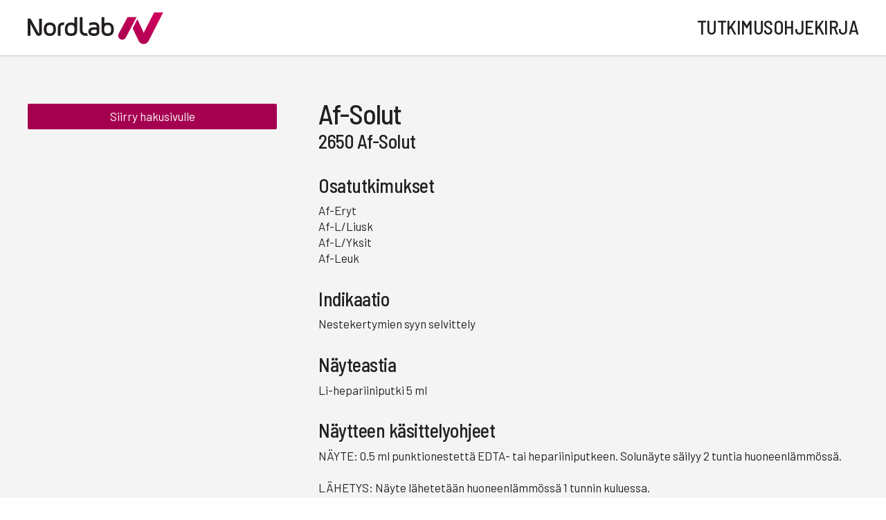

--- FILE ---
content_type: text/css
request_url: https://tutkimusohjekirja.nordlab.fi/template2/sm-netland-full.css
body_size: 11
content:
/* TODO */


--- FILE ---
content_type: text/css
request_url: https://tutkimusohjekirja.nordlab.fi/common_ui/embed_ui/common_templates/styles_common_static.css?_v=3.5
body_size: 1281
content:
textarea { overflow:auto; }

.clear { clear:both; }

img.absmiddle {
 margin:1px 0 2px 0; 
 vertical-align:middle;
}

img { border:0px; }

div.resp-table img.sort-icon { display: none; }

img.block { display:block; }

table.datalist { border-collapse:collapse; }

/* -----------------------------------------
MP161008: Updateformin kentt�kohtainen ohjenappi + div.
Kts. kommentit eui/styles_admin.css -> siell� on samat
luokat! Kts. my�s styles_common.inc -> div.help
----------------------------------------- */
img.help-button {
 height:14px;
 width:14px;
 margin-bottom:-2px;
}

/* MP080109: Input-kent�n default-arvo, kommentit head_common.inc */
input.show-default {}

input.example { color:#919191; }

#tooltip {
	position: absolute;
	z-index: 3000;
	border: 1px solid #111;
	background-color: #eee;
	padding: 5px;
	opacity: 0.85;
}

/* -----------------------------------------
Instant searchin vaatimia asioita
----------------------------------------- */

.instant_clear {
 color: transparent;
 height: 100px;
}

.instant_clear a,
.instant_clear b,
.instant_clear h3,
.instant_clear span,
.instant_clear div {
 color: transparent;
 background: transparent;
}

.instant_clear #instant-loading-message {
 color: #000000;
 text-align: center;
 margin-top: 35px;
}

.instant_clear hr { visibility: hidden; }

/* -----------------------------------------
Responsiivisyys, n�ytet��n vain mobiili-leveydell�.
Vrt. styles_common_responsive.css:ss�
.no-responsive-tyyli.
----------------------------------------- */

.only-responsive { display:none; }

#cboxOverlay { z-index: 2222220001; }
#colorbox { z-index: 2222220002; }

/*--- Kuvagalleria --- */
div.igGroupContainer.full,
div.igThumbWrap.full {
 width: 100% !important;
 height: auto !important;
 text-align: center !important;
}

div.igGroupContainer.full div.igImgWrapper {
 margin: 10px auto 0 auto;
}


/* -----------------------------------------
Breadcrumbin alla n�kyv�t alisivulinkit
----------------------------------------- */
div.breadcrumb_links {
 width: 100%;
 margin-top: 10px;
}

div.breadcrumb_links a.breadcrumb_link {
 display: block;
 background: #e9e9e9 99% center no-repeat url(/common_ui/embed_ui/img/nav/arrow_right_grey.png);
 cursor: pointer;
 color: #000;
 border-bottom: 1px solid #D8D8D8;
 border-top: 1px solid #F9F9F9;
 padding: 6px 10px;
 text-decoration: none;
}

div.breadcrumb_links a.breadcrumb_link:hover { background-color: #f0f0f0; }

/* -----------------------------------------
Uutiskirjeen kirjautumissivu
----------------------------------------- */

div#mlist-subscribe-wrapper { display: table; }

div#mlist-subscribe-wrapper .input-wrap {
 display: table-row;
 margin-top: auto;
 min-width: initial;
}

div#mlist-subscribe-wrapper .input-title-cont-hor {
 display: table-cell;
 float: none;
 width: auto;
 font-size: inherit;
 padding: 0 15px 15px 0;
}

div#mlist-subscribe-wrapper .input-cont-hor {
 display: table-cell;
 float: none;
 width: auto;
 max-width: none;
 padding: 0 0 15px 0;
}

div#mlist-subscribe-wrapper .input-clear-hor { display: none; }

div#mlist-subscribe-wrapper .input-cont-hor .button { margin-top: 5px; }

/* ----- Kirjautuminen vain s�hk�postiosoitteella ----- */

div#mlist-subscribe-wrapper.no-names { display: block; }
div#mlist-subscribe-wrapper.no-names .input-wrap { display: block; }

div#mlist-subscribe-wrapper.no-names .input-title-cont-hor { 
	display: block;
	padding: 0;
}

div#mlist-subscribe-wrapper.no-names .input-cont-hor { 
	display: block;
	padding: 0;
}


--- FILE ---
content_type: text/css
request_url: https://tutkimusohjekirja.nordlab.fi/template2/styles.css?_v=5
body_size: 5491
content:
/*-----------------------------------------------
INDEX
-------------------------------------------------
	Global
	Layout
		Navigation
	Pages
		Tekstisivu
		Hakusivu
		Osastotarkastus
		Tiedostopankki / Dokumenttiarkisto 
		Yhteystiedot
		Ohjekirja
		Alphabets
		Pager
		Misc
------------------------------------------------*/

/*-----------------------------------------------
GLOBAL
-----------------------------------------------*/

html {	font-size: 62.5%; }

/* styles.inc */
body {
 margin: 0; 
 padding: 0;
 line-height: 1.4em;
 overflow-y: scroll;
}

* { outline: none; }

img { border:0; }

h1 { 
	margin: 0 0 0.3em 0;
	line-height: 1.2em;
	letter-spacing: -1px;
}

h2 { 
	margin: 1.1em 0 0.3em 0;
	line-height: 1.2em;
	letter-spacing: -0.5px;
}

/* styles.inc */
h3 { 
	margin: 1.1em 0 0.3em 0;
	line-height: 1.2em; 
	letter-spacing: -0.5px;
}

h1 + h2,
h1 + h3,
h2 + h3 { margin-top: 0.5em; }

h1 + p,
h2 + p,
h3 + p { margin-top: 0.3em; }

p { margin: 1em 0; }

ul, ol {  margin: 0.5em 0; }

a { transition: all 300ms ease-in-out 0s; }

/* styles.inc */
a:hover { text-decoration: underline; }

/* styles.inc */
a:focus { 
 outline: 1px dotted #000000;
 outline-offset: 2px;
}

div,
textarea,
select,
input[type="text"],
input[type="password"] {
 -webkit-box-sizing:border-box;
 -ms-box-sizing:border-box;
 -moz-box-sizing:border-box;
 box-sizing:border-box;
}

abbr[title] {	text-decoration: none; }

form { margin: 0; }

input { padding: 5px; }

textarea, input[type=text] {
 /* webkit-appearance ipadille ja iphonelle */
 -webkit-appearance: none;
}

textarea, input[type="text"], input[type="password"] {
 color: #000000;
 -webkit-border-radius: 0;
 -moz-border-radius: 0;
 border-radius: 0;
 padding: 10px;
 margin-top: 5px;
}

select {
 color: #000000;
 padding: 9px 10px;
 margin-top: 5px;
 -webkit-border-radius: 0;
 -moz-border-radius: 0;
 border-radius: 0;
}

select option { padding: 3px 10px; }

select option:hover { background: #e2e2e2; }

select option:checked {  
 background: #e2e2e2;
 color: #000000;
}

select option:active {  
 background: #e2e2e2;
 color: #000000;
}

input[type=radio], input[type=checkbox] { margin: 5px 5px 5px 0; }

/* styles.inc */
input[type=text]:focus,
input[type=radio]:focus,
input[type=checkbox]:focus,
input[type=password]:focus,
textarea:focus {
 -webkit-box-shadow: 0px 0px 20px 0px rgba(0, 0, 0, 0.2);
 -moz-box-shadow:    0px 0px 20px 0px rgba(0, 0, 0, 0.2);
 box-shadow:         0px 0px 20px 0px rgba(0, 0, 0, 0.2);
 transition: initial;
 transition: box-shadow 300ms ease-in-out 0s;
 outline: none;
}

/* styles.inc */
select:focus { 
 -webkit-box-shadow: 0px 0px 20px 0px rgba(0, 0, 0, 0.2);
 -moz-box-shadow:    0px 0px 20px 0px rgba(0, 0, 0, 0.2);
 box-shadow:         0px 0px 20px 0px rgba(0, 0, 0, 0.2);
 transition: initial;
 transition: box-shadow 300ms ease-in-out 0s;
 outline: none;
}

.button,
.likebutton {
 -webkit-appearance: none;
 padding: 5px 10px;
 -webkit-border-radius: 2px;
 -moz-border-radius: 2px;
 border-radius: 2px;
 transition: all 300ms ease-in-out 0s;
}

/* styles.inc */
.button:hover,
.button:active {
 transition: initial;
 transition: background 300ms ease-in-out 0s;
}

.button.major { text-transform: uppercase; }

a.button { 
	text-decoration: none;
	display: inline-block;
	text-align: center;
}

.bg-success { background-color: #dff0d8; }
a.bg-success:focus, a.bg-success:hover { background-color: #e1f3ef; }

.bg-info { background-color: #e1f3ef; }
a.bg-info:focus, a.bg-info:hover { background-color: #e1f3ef; }

.bg-warning { background-color: #fbecdf; }
a.bg-warning:focus, a.bg-warning:hover { background-color: #fbecdf; }

.button.warning {
  background-color: #e17920;
  border-color: #e17920;
  color: #ffffff;
}

.button.warning:hover { background-color: #d36509; }

.bg-warning textarea, .bg-warning input[type=text], .bg-warning select { border: 1px solid #e17920; }

.bg-danger { background-color: #f8e0d7; }
a.bg-danger:focus, a.bg-danger:hover { background-color: #f8e0d7; }

.button.danger {
  background-color: #dc5f2d;
  border-color: #dc5f2d;
  color: #fff;
}

.button.danger:hover { background-color: #b7481c; }

.bg-danger textarea, .bg-danger input[type=text], .bg-danger select { border: 1px solid #dc5f2d; }

/* R */
.box-highlighted {
 margin: 30px 0;
 -webkit-border-radius: 8px;
 -moz-border-radius: 8px;
 border-radius: 8px;
}

/* R */
.highlighted2 { font-weight: bold; }

.box-highlighted input:not(.button),
.box-highlighted select,
.box-highlighted textarea { margin-bottom: 20px; }

.box-highlighted input[type="submit"] { margin-bottom: 0; }

.box-highlighted label { padding-top: 10px; font-weight: bold; }

.box-highlighted h3:first-child { margin-top: 0; }

/* R */
.basicbox {
 background: #ecdbe3;
 margin-bottom: 30px;
 padding: 30px 30px 25px 30px;
-webkit-border-radius: 8px;
-moz-border-radius: 8px;
border-radius: 8px;
}

.basicbox h3:first-child { margin-top: 0; }

/* styles.inc */
.basicbox .basicbox-item { 
 padding: 5px 0;
 line-height: 1.2em;
}

div#approve-wrap.basicbox { background: #f8e0d7; } 

div#inspect-wrap.basicbox,
div#correction-wrap.basicbox { background: #fbecdf; } 

/* styles.inc */
/* .huomio { } */

.clear { clear:both; }

.nowrap { white-space: nowrap; }

.uppercase { text-transform: uppercase; }

.admin-linkset { 
  line-height: 100%;
  letter-spacing: initial;
}

div#admin-operation-msg { 
	color: black;
	font-size: 9pt;
	font-family: verdana, arial, helvetica, Sans-serif;
	line-height: 100%;
	text-decoration: none;
}

.top { vertical-align: top; }
.middle { vertical-align: middle; }
.right { text-align: right; }
.center { text-align: center; }

.floatright { float: right; }

.table { display: table; }
.table-row { display: table-row; }
.table-cell { display: table-cell; }
/* R */
.table-gap { display: table-cell; width: 60px; }

div.attachment_db_title.filecount0 { display: none; }

/* styles.inc */
.data-header { 
 padding: 5px 10px;
 font-weight: normal;
 text-transform: uppercase;
}

.data { padding: 0; }

td.data-header { padding: 5px 10px; }
td.data { padding: 10px; }

/* styles.inc */
th.data-header-line, td.data-header-line {
	font-weight: normal;
	line-height: 1.4em;
	padding: 5px 10px;
	text-align: left;
	text-transform: uppercase;
}

th.data-header-line.right, td.data-header-line.right { text-align: right; }

td.data-line {
	padding: 10px;
	vertical-align: top;
}

td.data-line.selected { font-weight: bold; }

table thead th, table thead td { font-weight: bold; }

table th { text-align: left; }

table td p:only-child { margin: 0; }

table td p:first-child { margin-top: 0; }

table td p:last-child { margin-bottom: 0; }

/* styles.inc */
td.manual-data.title {
 width: 25%;
 text-transform: uppercase;
 vertical-align:top;
 white-space: nowrap;
}

td.manual-data { vertical-align: top; }

.title { text-transform: uppercase; }

/*--- UI-DATEPICKER-KALENTERI ---*/

/* R */
#ui-datepicker-div { width: 360px; }

.ui-datepicker td,
.ui-datepicker th { line-height: 1em; vertical-align: middle; text-align: center; }

.ui-datepicker th {  
 padding-top: 1em !important;
 padding-right: 0.5em !important;
 padding-bottom: 1em !important;
 padding-left: 0.5em !important;
}

.ui-datepicker td span, .ui-datepicker td a {
 padding-top: 1em !important;
 padding-right: 0.5em !important;
 padding-bottom: 1em !important;
 padding-left: 0.5em !important;
 text-align: center !important;
 line-height: 1em;
}

/*-----------------------------------------------
LAYOUT
-----------------------------------------------*/

ul#skiplink-wrap, ul#skiplink-wrap li {
 display: inline;
 height: 0;
 line-height: 0;
 padding: 0 !important;
}

ul#skiplink-wrap li a {
 display: inline;
 height: 0;
 left: -3000px;
 position: absolute;
 top: -2000px;
 width: 0;
}

/* styles.inc */
/* div#container { } */

div#header-print { display: none; }

/* styles.inc */
div#header { 
	position: relative;
	box-shadow: 0 1px 2px rgb(0 0 0 / 20%);
}

/* R */
div#header-wrap { 
 display: table;
 margin: auto;
}

/* R */
/* div#header div#header-wrap div.table-row { } */

div#logo-wrap {
	display: table-cell;
	text-align: left;
	vertical-align: middle;
	width: 228px;
	padding: 18px 32px 16px 0;
}

img.logo-img { 
  display: block;
	max-width: 100%;
}

a:focus img.logo-img { 
	outline: 1px dotted #000000;
	outline-offset: 2px;
}

/* styles.inc */
div#name-wrap {
	display: table-cell;
	text-align: right;
	vertical-align: middle;
	text-transform: uppercase;
	letter-spacing: -0.5px;
	margin: 0;
}

/* styles.inc */
div#name-wrap a { text-decoration: none; }

/* R */
div#bg-image {
	height: 600px;
	background-image: url(/img/template2/bg.jpg);
	background-position: center;
	background-size: cover;
}

/* R */
div#bg-image-overlay {
	height: 600px;
	background: rgba(0,0,0,0.54);
}

/* R */
div#page-wrap {
 margin:auto;
 display: table;
 table-layout: fixed;
}

/* R */
/* div#page-wrap.okindex {} */

/* R, styles.inc */
div#page-wrap.okindex h1 { color: #ffffff; }

/* R */
div#page-wrap-sp { margin:0; }

/* R */
aside#aside {
 display: table-cell;
 line-height: 1.4em;
}

/* styles.inc */
div.ohjekirja-pagetext-wrap {
	padding: 30px;
 -webkit-border-radius: 8px;
 -moz-border-radius: 8px;
	border-radius: 8px;
}

div.ohjekirja-pagetext-wrap h2:first-child,
div.ohjekirja-pagetext-wrap h3:first-child { margin-top: 0; }

div.ohjekirja-pagetext-wrap p:last-of-type { margin-bottom: 0; }

/* R */
div#page-wrap.okindex  div.nav-buttons-wrap {
	position: -webkit-sticky; /* Safari */
	position: sticky;
  display: none;
	top: 0px;
	padding-top: 30px;
}


div.nav-buttons-wrap {
	position: -webkit-sticky; /* Safari */
	position: sticky;
  display: none;
	top: 40px;
}

div#nav-buttons-top { 
 top: 50px;
	top: 90px;
 z-index: 99;
}

div#nav-buttons-top.indexpage { top: 0; }

div#nav-buttons-back { 
 display: block;
 z-index: 100;
}

/* R */
div.nav-buttons-wrap a.button {
	display: block;
	margin-top: 10px;
}

/* R */
/* aside#aside img { } */

/* R */
div#searchFormWrap { 
 position: relative;
 margin: 0 0 50px 0;
 white-space: nowrap;
}

/* R */
div#searchFormWrap input#search { 
 margin-top: 0;
 padding-right: 40px;
 width: 360px !important;
-webkit-border-radius: 0;
-moz-border-radius: 0;
border-radius: 0;
}

div#searchFormWrap input#search:focus { background: #ffffff; }

input#search-button { 
	margin-left: -40px;
	margin-top: -5px;
}

div#autocomplete-results ul.ui-autocomplete { z-index: 10000 !important; }

div#ac-search-help, div#autocomplete-no-results { 
 white-space: normal;
 line-height: 1.2em;
}

.autocomplete-no-results,
.ac-search-help {
 padding: 5px 10px;
-moz-border-radius: 0;
-webkit-border-radius: 0;
-khtml-border-radius: 0;
 border-radius: 0;
}

.ac-search-help p { margin: 0.5em 0; }

.autocomplete-no-results p { margin: 0; }

/* R */
div#main {
 display: table-cell;
 vertical-align: top;
 line-height: 1.4em;
}

/* div#main-sp { } */

/* R */
div#main-hakulist { 
 display: table-cell;
 vertical-align: top;
 padding: 40px 20px 60px 20px;
 line-height: 1.4em;
}

/* styles.inc, R */
div#navBreadcrumb-wrap {
	min-height: 31px;
  padding: 5px 0;
  margin: auto;
}

/* styles.inc */
div#navBreadcrumb-wrap a,
div#navBreadcrumb-wrap a:visited { text-decoration: none; }


/* span.nb_delimeter { } */

/* styles.inc */
/* div#footer { } */

/* R */
div#footer-wrap {
  margin:auto;
  display: flex;
  align-items: center;
  justify-content:space-between;
  gap: 60px;
}

/* R */
.footer-col { 
  flex-grow: 2;
  padding: 20px 0;
}

/* R */
.footer-col-first,
.footer-col-last { 
  width: 200px;
  padding: 20px 0;
}

.footer-col-first img,
.footer-col-last img {
  max-width: 100%;
  height: initial;
  margin:auto;
}

div#footer-wrap table { display: inline-table; }

/* styles.inc */
div#footer-wrap h1,
div#footer-wrap h2,
div#footer-wrap h3 {
 margin: 0;
}

div#footer-wrap a:focus img { 
	outline: 1px dotted #000000;
	outline-offset: 2px;
}

div#footer-wrap .table-cell p { margin: 1em 0; }

div#footer-wrap .table-cell p:first-of-type { margin-top: 0; }

div#footer-wrap .table-cell p:last-of-type { margin-bottom: 0; }

div#footer-wrap div { margin: 0; }

/* styles.inc */
/* div#footer a, div#footer a:visited { } */

div#netland-wrap { padding: 0 15px 15px 15px; }

div#netland-wrap img { margin: auto; }

a:focus img#netland_apprunnercms { 
	outline: 1px dotted #000000;
	outline-offset: 2px;
}

/*--- NAVIGATION ---*/

/* styles.inc */
.sm-netland { 
	border-left: 0;
	border-right: 0;
	border-top: 0;
	border-bottom: 0;
}

.sm-netland ul a, .sm-netland ul a:hover, .sm-netland ul a:focus, .sm-netland ul a:active {  border-left: 15px solid transparent; }

.sm-netland ul ul a, .sm-netland ul ul a:hover, .sm-netland ul ul a:focus, .sm-netland ul ul a:active { border-left: 30px solid transparent; }

.sm-netland ul ul ul a, .sm-netland ul ul ul a:hover, .sm-netland ul ul ul a:focus, .sm-netland ul ul ul a:active { border-left: 45px solid transparent; }

.sm-netland ul ul ul ul a, .sm-netland ul ul ul ul a:hover, .sm-netland ul ul ul ul a:focus, .sm-netland ul ul ul ul a:active { border-left: 60px solid transparent; }

.sm-netland ul ul ul ul ul a, .sm-netland ul ul ul ul ul a:hover, .sm-netland ul ul ul ul ul a:focus, .sm-netland ul ul ul ul ul a:active { border-left: 75px solid transparent; }

.sm-netland a:focus { outline: none; }

/* styles.inc */
/* .sm-netland, .sm-netland a { } */

/* styles.inc */
.sm-netland a { background: none; }

/* styles.inc */
/* .sm-netland a.selected:hover, .sm-netland a:hover, .sm-netland a:focus, .sm-netland a:active, .sm-netland a.highlighted { } */

/* alisivujen linkkiv�ri, styles.inc  */
/* .sm-netland ul a { } */

/* styles.inc */
/* .sm-netland ul a:hover, .sm-netland ul a:focus, .sm-netland ul a:active, .sm-netland ul a.highlighted { } */

/* styles.inc */
/* .sm-netland ul { } */

/* styles.inc */
/* .sm-netland ul > li { } */

/* styles.inc */
/* .sm-netland span.scroll-up-arrow, .sm-netland span.scroll-down-arrow { } */

/* R, styles.inc */
.sm-netland.sm-vertical a span.sub-arrow { right: 10px; }

/* styles.inc */
/* .sm-netland.sm-vertical a:hover span.sub-arrow { } */

/* styles.inc */
/* .sm-netland.sm-vertical ul a span.sub-arrow { border-width: 4px; } */

/* styles.inc */
/* .sm-netland.sm-vertical ul a:hover span.sub-arrow { } */

/* styles.inc */
/* .sm-netland.sm-rtl > li:first-child { } */

/* styles.inc */
/* .sm-netland.sm-vertical li { } */

/* styles.inc */
div#smartnavi-name {
	display: table-cell;
	vertical-align: middle;
	text-align: right;
	font-weight: normal;
	text-transform: uppercase;
	line-height: 1.2em;
}

/* styles.inc */
div#smartnavi-name a { text-decoration: none; }

/* styles.inc */
div#smartnavi-searchFormWrap {
-webkit-border-radius: 0;
-moz-border-radius: 0;
border-radius: 0;
}

div#smartnavi-search input#smartnavisearch::placeholder { color: transparent; }
div#smartnavi-search input#smartnavisearch:-ms-input-placeholder { color: transparent; }
div#smartnavi-search input#smartnavisearch::-ms-input-placeholder { color: transparent; }

div#smartnavi-search input#smartnavisearch:focus {
 -webkit-box-shadow: 0px 0px 0px 0px rgba(0, 0, 0, 0);
 -moz-box-shadow:    0px 0px 0px 0px rgba(0, 0, 0, 0);
 box-shadow:         0px 0px 0px 0px rgba(0, 0, 0, 0);
}

/* styles.inc */
div#smartnavi-searchFormWrap input#smartnavi-search-button { background-image: url(/img/search_24dp.png); }

/*--- MOBINAVI ---*/

/* styles.inc */
/* div#smartnavi-toggler-cont { } */

div#smartnavi-toggler-cont, #main-menu, div#smartnavi-bottom-container { 
  left: 0;
  letter-spacing: initial;
}

/* R, styles.inc */
div#smartnavi-logo {
 font-weight: bold;
 padding: 0 30px;
 line-height: 1.4em;
}

div#logo-wrap-mobile { line-height: 1em; }

/* styles.inc */
div#logo-wrap-mobile a,
div#logo-wrap-mobile a:visited,
div#logo-wrap-mobile a:hover { text-decoration: none; }

/* R, styles.inc */
div#logo-wrap-mobile span.name {
 font-weight: normal;
 text-transform: uppercase;
}

/* R */
div#smartnavi-search { padding: 0 30px; }

div#smartnavi-searchFormWrap input#smartnavi-search-button:hover { background-image: url(/img/search_24dp_hov.png); }

div#smartnavi-logout-cont {
 display: table-cell;
 vertical-align: middle;
 width: 1%;
 padding-right:
 5px;
}

div#smartnavi-logout-button {
 width: 36px;
 height: 36px;
 cursor: pointer;
 background-repeat: no-repeat;
 background-position: center center;
 background-color: transparent;
 background-image: url(/common_ui/embed_ui/img/icons_google/action/ic_exit_to_app_white_36dp.png);
 border: 0;
}

div#smartnavi-toggle-button-cont { padding-right: 30px; }

div#smartnavi-toggle-button,
div#smartnavi-toggle-button:hover {
 background-color: transparent;
 background-image: url(/common_ui/embed_ui/img/icons_google/navigation/ic_menu_white_36dp.png);
 border: 0;
}

/* styles.inc */
/* div#smartnavi-bottom-container { } */

/* styles.inc */
/* div#smartnavi-bottom { } */

/* styles.inc */
/* div#smartnavi-bottom span#arrow-up { } */

/*-----------------------------------------------
PAGES
-----------------------------------------------*/

/*--- TEKSTISIVU ---*/

/* R */
div#pageimage-wrap { margin-bottom: 30px; }

div#pageimage-text { margin: -25px 0 30px 0; }

/* R */
div#pageimage2-wrap {
 float: right;
 margin-left: 60px;
 margin-bottom: 60px;
}

/* R */
div#pageimage2-text { 
 max-width: 370px;
 line-height: 1.4em;
 margin-top: 5px;
}

/* div#page-text-wrap { } */

/*--- HAKUSIVU ---*/

/* styles.inc */
div.searchResults div.searchpage-searchwrap { 
 padding: 20px !important;
 border: 0;
-moz-border-radius: 0;
-webkit-border-radius: 0;
-khtml-border-radius: 0;
 border-radius: 0;
 margin-bottom: 45px !important;
}

/* R */
.box-info.searchpage-searchwrap form {
	display: flex;
	justify-content: center;
	align-items: stretch;
}

/* R */
div.searchResults div.searchpage-searchwrap  input { margin: 0; }

/* R */
div.searchResults div.searchpage-searchwrap  input.button { margin-right: 10px; }

div.searchResults div.searchpage-searchwrap div input[type=text] { width: 100%; }

/* R */
.box-info.searchpage-searchwrap form nobr {
	display: flex;
	align-items: center;
}

/*--- OSASTOTARKASTUS ---*/

/* R */
div.tarkastusraportti-wrap { 
 overflow-x: auto;
 padding-left: 1px;
 padding-top: 1px;
 line-height: 1.25em;
}

div.tarkastusraportti-wrap.fullscreen { 
 padding: 0; 
 background-color: white;
} 

div#close-fullscreen.tarkastusraportti {
 top: 5px;
 right: 5px;
}

div#close-fullscreen.tarkastusraportti div.spanni { padding-left: 5px; }

/* styles.inc */
div.tarkastuslomakeToggle {
 padding: 10px 30px;
-moz-border-radius: 0;
-webkit-border-radius: 0;
-khtml-border-radius: 0;
 border-radius: 0;
}

div.tarkastuslomakeToggle h2 { margin-top: 0.7em; }

div.tarkastuslomakeToggle div.input-wrap { padding-bottom: 1.5em; }

div.tarkastuslomakeToggle div.input-wrap label { font-weight: bold; }

/* xtable#tarkastusraportti tr.poistettu_kaytosta { display: none; } */

table#tarkastusraportti th,
table#tarkastusraportti td {
 white-space: normal;
}

table#tarkastusraportti th { vertical-align: top; }

table#tarkastusraportti td { background: #ffffff; }


/*--- TIEDOSTOPANKKI / DOKUMENTTIARKISTO ---*/

/* R, styles.inc */
div#fb-search-wrapper {
 padding: 20px;
 border: 0;
-moz-border-radius: 0;
-webkit-border-radius: 0;
-khtml-border-radius: 0;
 border-radius: 0;
 display: flex;
 justify-content: center; 
 align-items: stretch;
}

div#fb-search-wrapper input { margin: 0 5px; }

/*--- YHTEYSTIEDOT ---*/

/* styles.inc, R */
div#searchFormWrap2 {
 padding: 20px;
 border: 0;
-webkit-border-radius: 0;
-moz-border-radius: 0;
border-radius: 0;
display: flex;
justify-content: center;
align-items: stretch;
}

/* R */
div#searchFormWrap2 > div { display: flex !important; }

/* R */
div#searchFormWrap2 input, div#searchFormWrap2 select { margin: 0 5px; }

/*--- OHJEKIRJA ---*/

select#class { 
 margin-top: 0;
 margin-bottom: 17px;
 height: 40px; 
 width: 330px;
 padding: 5px;
}

div#makediv-select_class div.makediv-sel-opt.multiple {
 width: fit-content;
 min-width: 250px;
}

div#cal-search-startdate-wrapper {
 display: inline-block;
 padding-right: 10px;
 white-space: nowrap;
}

div#cal-search-enddate-wrapper {
 display: inline-block;
 white-space: nowrap;
}

/* R */
div.class_wrapper div.makediv-opt-sel-cont,
div.location_wrapper div.makediv-opt-sel-cont,
div.state_search_wrapper div.makediv-opt-sel-cont { margin-bottom: 20px; }

/* R */
/* div.class_wrapper div.makediv-opts,
div.location_wrapper div.makediv-opts,
div.state_search_wrapper div.makediv-opts { } */

div.loading_results {
 border: 1px solid #dddddd;
 display: inline-block;
 padding: 10px 30px;
 background: #ffffff;
 margin-top: 25px;
 -webkit-border-radius: 8px;
 -moz-border-radius: 8px;
	border-radius: 8px;
}

div#search-result-div div.box-highlighted { margin-top: 50px; }

/* R, styles.inc */
div.suggest-results-wrapper {
	margin-top: 50px;
	padding: 30px;
 -webkit-border-radius: 8px;
 -moz-border-radius: 8px;
	border-radius: 8px;
}

div.suggest-results-title {
	font-weight: bold;
	margin-bottom: 10px;
}

div.suggest-results { display: table; }

div.suggest-results-row { display: table-row; }

div.suggest-results-cell { 
	display: table-cell;
	vertical-align: top;
	padding-right: 10px;
}

div.suggest-results-cell span.suggest-term { white-space: nowrap; }

/*--- ALPHABETS ---*/

div.alphabetsCont { 
 margin-top: 50px;
 margin-left: -5px;
}

div.alphabetWrap {
 display: inline-block;
 margin: 5px;
 font-weight: bold;
 text-align: center;
 background-color: #fff;
}

div.alphabetWrap a { 
 text-decoration: none;
 transition: all 300ms ease-in-out 0s;
}

div.alphabetWrap a:focus { 
 transition: color 300ms ease-in-out 0s;
 border-top: 1px dotted #000000 !important;
 border-bottom: 1px dotted #000000 !important;
}

/* styles.inc */
div.alphabetWrap2 {
 width: 35px;
 padding: 5px 10px 6px 10px;
 transition: all 300ms ease-in-out 0s;
}

/* styles.inc */
div.alphabetWrap2:hover { 
 transition: background 300ms ease-in-out 0s; 
 transition: color 300ms ease-in-out 0s; 
}

/* R, styles.inc */
table.alphabets {
	width:100%;
	table-layout:fixed;
	margin-top: 50px;
 -webkit-border-radius: 8px;
 -moz-border-radius: 8px;
	border-radius: 8px;
}

/* R, styles.inc */
table.alphabets td.data-header-line { border-top: 0; }

table.alphabets td.data-header-line h3 { margin: 45px 0 0 0; }

table.alphabets tr:nth-of-type(1) h3 { margin: 20px 0 0 0; }

table.alphabets td.data-header-line a.backlink { 
	text-transform: none;
	float: right;
	margin-top: 50px;
}

table.alphabets tr:nth-of-type(1) td.data-header-line a.backlink { margin-top: 25px; }

/* R */
/* table.alphabets td.data-line { } */

table.alphabets td.data-line a { font-weight: bold; }

table.alphabets td.data-line .lyhenne,
table.alphabets td.data-line .setid { font-weight: bold; }

/* styles.inc */
table.alphabets div.matching_terms { line-height: 1.3em; }

/*--- show ---*/

div.pdfLink { 
	display: inline-flex;
	align-items: center;
}

/* R */
div.permanentLink { 
	float: right;
	display: inline-flex;
	align-items: center;
}

table.ohjekirja { border-collapse: collapse; }

/* styles.inc */
table.ohjekirja thead td, table.ohjekirja thead th { 
 font-weight: normal;
 padding: 5px 10px;
 text-transform: uppercase;
} 

table.ohjekirja th, table.ohjekirja td { padding: 5px 10px; }

table.ohjekirja p:first-child { margin: 0; }

table.ohjekirja p:last-child { margin-bottom: 0; }

table.viitearvot { border-collapse: collapse; }

/* styles.inc */
table.viitearvot thead td, table.viitearvot thead th { 
	font-weight: normal;
	padding: 5px 10px;
	text-transform: uppercase;
 } 
 
 table.viitearvot th, table.viitearvot td { padding: 5px 10px; }


/*--- versionhistory ---*/

/* styles.inc */
table#versionhistory { width: 100%; }

table#versionhistory td.data-line { border-bottom: 0; }

table#versionhistory td.data-line.last { 
	border-top: 0;
	padding-top: 0;
}

/* R */
/* table#versionhistory tr.mobile-only { } */

/* styles.inc */
table#versionhistory .title { text-transform: uppercase; } 

/*--- htmldiff ---*/

del.diffmod { background: #e7e1f1; }

del.diffdel { background: #e7e1f1; }

del.diffmod img, del.diffdel img { 
	border: 5px solid #cc0f2f;
  display: block;
}

ins.diffmod { 
	background: #ccf6c6;
	text-decoration: none;
}

ins.diffins { 
	background: #ccf6c6;
	text-decoration: none;
}

ins.diffmod img, ins.diffins img { 
  border: 5px solid #ccf6c6;
  display: block;
}

input#backtodoc { margin-bottom: 15px; }

/*--- PAGER ---*/

p.pager-wrapper { margin-top: 30px; }

/* styles.inc */
.pager-current,
.pager-other:hover { 
 padding: 7px 10px;
 margin: 0;
}

.pager-other { 
 padding: 7px 10px;
 margin: 0;
}

/*--- MISC ---*/

#pagemask-black { top: 0; }


--- FILE ---
content_type: text/css
request_url: https://tutkimusohjekirja.nordlab.fi/template2/styles_mobile.css?_v=5
body_size: 1312
content:
/*----- max-width: 768px -----*/

.admin-linkset,
div#toolbarWrapper,
.box-att.orderinfo,
div#searchFormWrap,
.no-mobile,
div#pageimage2-wrap,
div#search-form-wrap,
div#nav-buttons-top,
div#nav-buttons-top { 
 display: none !important; 
}

.table-gap { width: 15px; }

div.box-att { padding: 15px; }

.box-highlighted { padding: 15px; }

.basicbox { margin-bottom: 15px; }

.basicbox-title { padding: 10px 15px; }

.basicbox .basicbox-text { padding: 10px 15px; }

div#approve-wrap { margin-bottom: 15px; }

div#inspect-wrap
div#correction-wrap { margin-bottom: 15px; }

#ui-datepicker-div { 
 max-width: 400px;
 width: 90%;
 left: 5% !important;
}

/*--- LAYOUT ---*/

div#header { 
 position: inherit;
 border-bottom: 0;
}

div#header-wrap { display:none; }

div#nav-wrap { 
 display: block;
 text-align: left;
 padding-bottom: 0;
}

div.nav-buttons-wrap {
  position: unset;
  display: block;
  top: auto;
  padding-top: 0px;
}

div.nav-buttons-wrap a.button {
  margin-top: 0;
  margin-bottom: 30px;
}

div#navBreadcrumb { border-top: 0; }

div#navBreadcrumb-wrap { padding: 15px 15px 0 15px; }

div#bg-image { height: 320px; }

div#bg-image-overlay { height: 320px; }

div#page-wrap.okindex { margin-top: -320px; }

div#page-wrap {
 display: block;
 padding: 15px;
}

div#page-wrap-sp { padding: 0; }

aside#aside {
 display: block;
 padding: 0;
}

div#main { display: block; }

div#main img { max-width: 100%; height: auto !important; }

div.ohjekirja-pagetext-wrap.mobile-only { display: block; }

div#pageimage-wrap img { max-width: 100%; height: auto !important; }

div#footer { padding: 15px 15px 0 15px; }

div#footer-wrap {
  flex-wrap: wrap;
  gap: 0px;
  justify-content: center;
}

.footer-col-first { padding:  20px 0 0 0; text-align: center; }

.ffooter-col-first img { padding:  20px 0 0 0; }

.footer-col { padding: 0; }

.footer-col-last { padding:  0 0 20px 0; }

/*--- NAVIGATION ---*/
div#smartnavi-logo { padding: 0; }

div#smartnavi-name { padding: 0 15px; }

div#smartnavi-search { 
  padding: 0;
  width: 0%;
}

div#smartnavi-toggle-button-cont { padding-right: 15px; }

.sm-netland a, .sm-netland a:hover, .sm-netland a:focus, .sm-netland a:active { padding: 13px 15px; }

.sm-netland.sm-vertical a span.sub-arrow { right: 15px; }

/*--- HAKUSIVU ---*/
div.searchResults div.searchpage-searchwrap { padding: 15px !important; }

.box-info.searchpage-searchwrap form {	display: initial; }

.box-info.searchpage-searchwrap form nobr {	display: initial; }

div.searchResults div.searchpage-searchwrap  input { 
 width: 100%;
 margin: 5px 0;
}

div.searchpage-searchwrap  input.button { margin-right: 0px; }

/*--- TIEDOSTOPANKKI / DOKUMENTTIARKISTO ---*/
div#fb-search-wrapper { 
 display: block;
 padding: 10px 15px;
}

div#fb-search-wrapper input {
 width: 100%;
 margin: 5px 0;
}

/*--- YHTEYSTIEDOT ----*/
div#searchFormWrap2 { 
 display: block; 
 padding: 10px 15px;
}

div#searchFormWrap2 > div { display: block !important; }

div#searchFormWrap2 input[type=text],
div#searchFormWrap2 select { 
 width: 100% !important;
 margin: 5px 0;
}

div#searchFormWrap2 input.button { 
 width: 100%;
 margin: 5px 0;
}

/*--- OHJEKIRJA ----*/

div.class_wrapper div.makediv-opt-sel-cont,
div.location_wrapper div.makediv-opt-sel-cont,
div.state_search_wrapper div.makediv-opt-sel-cont { width: calc(100vw - 60px) !important; }

div.class_wrapper div.makediv-opts,
div.location_wrapper div.makediv-opts,
div.state_search_wrapper div.makediv-opts {  width: calc(100vw - 60px); }

div.suggest-results-wrapper {	padding: 30px 15px; }

div.alphabetsCont { margin-top: 30px; }

table.alphabets {	margin-top: 30px; }

div.bg-warning div { margin-right: 0 !important; }

div.bg-warning input.floatright {
 float: none;
 margin-bottom: 20px;
}

div.permanentLink { 
 float: none;
 margin-bottom: 10px;
}

table#versionhistory tr.mobile-only { display: table-row; }

/*---OSASTOTARKASTUS ---*/
div#tarkastusraportti-wrap { width: 100%; }


--- FILE ---
content_type: text/css
request_url: https://tutkimusohjekirja.nordlab.fi/template2/styles_wide.css?_v=5
body_size: 667
content:
/*----- min-width 981px, max-width: 1229px -----*/

/* palstan leveys 290px, gap 50px */

.mobile-only, 
div#respSearchform,
div#smartnavi-bottom-container,
div#pageimage2-wrap-mobile,
div#pageimage2-text-mobile {
 display: none !important; 
}

.table-gap { width: 50px; }

.box-highlighted { padding: 25px; }

div#header-wrap { width: 970px; }

div#bg-image { height: 515px; }

div#bg-image-overlay { height: 515px; }

div#page-wrap { width: 970px; }

div#page-wrap.okindex { margin-top: -515px; }

aside#aside { 
 width: 290px;
 padding: 50px 50px 20px 0px;
}

aside#aside img { max-width: 290px; }

div#searchFormWrap { margin: 0 0 40px 0; }

div#searchFormWrap input#search { width: 290px !important; }

.ac-search-help, .autocomplete-no-results { width: 290px; }

div#main { 
 width: 630px;
 padding: 50px 0;
}

div#main img { max-width: 630px; height: auto; }

div#main-hakulist { width: 970px; }

div#footer-wrap { width: 970px; }

/*--- NAVIGATION ----*/

#main-menu { width: 290px !important; }

/*--- TEKSISIVU ---*/
div#pageimage-wrap img { max-width: 630px; height: auto !important;  }

div#pageimage2-wrap {
 margin-left: 50px;
 margin-bottom: 50px;
}

div#pageimage2-wrap img { max-width: 290px; height: auto !important;  }

div#pageimage2-text { max-width: 290px; }

/*--- TEHT�V�NHALLINTA ---*/

div.task-searcharea { max-width: 630px; }

/*--- OSASTOTARKASTUS---*/
div#tarkastusraportti-wrap { width: 630px; }

/*--- OHJEKIRJA ---*/
div.class_wrapper div.makediv-opt-sel-cont,
div.location_wrapper div.makediv-opt-sel-cont,
div.state_search_wrapper div.makediv-opt-sel-cont { width: 260px !important; }

div.class_wrapper div.makediv-opts,
div.location_wrapper div.makediv-opts,
div.state_search_wrapper div.makediv-opts { width: 260px; }


--- FILE ---
content_type: text/css
request_url: https://tutkimusohjekirja.nordlab.fi/template2/styles_print.css?_v=2
body_size: 1448
content:
/*** mp:n omat printtityylit, kts. my�s common -> /styles_print_common.css ***/

ul#skiplink-wrap,
div#header,
aside#aside,
div#netland-wrap,
div#navBreadcrumb,
div#pageimage2-wrap,
div.alphabetsCont,
a.backlink,
.no-print,
div.permanentLink,
button.vertaa,
input#backtodoc,
img.arrow,
button.tarkastuslomakeToggle,
.mobile-only,
div.nav-buttons-wrap a.button,
div#smartnavi-bottom-container {
  display:none !important;
}

* { font-size: initial; }

html {	font-size: 62.5%; }

div, textarea, select, input[type="text"], input[type="password"] {
  -webkit-box-sizing: border-box;
  -ms-box-sizing: border-box;
  -moz-box-sizing: border-box;
  box-sizing: border-box;
}

div#header-print {
 font-weight: bold;
 border-bottom: 1px solid #cccccc;
 margin-bottom: 40px;
 padding-bottom: 10px;
 text-align: center;
}

div#container { background: #ffffff; }

div#footer {
 border-top: 1px solid #cccccc;
 margin-top: 40px;
 padding-top: 10px;
 page-break-inside: avoid;
 background: none;
}

div#footer-wrap {
  margin:auto;
  display: flex;
  align-items: center;
  justify-content:space-between;
  gap: 60px;
}

.footer-col { flex-grow: 2; }

.footer-col p { display: none; }

.footer-col-first,
.footer-col-last { 
  width: 200px;
  padding: 0;
}

.footer-col-first img,
.footer-col-last img {
  max-width: 100%;
  height: initial;
  margin:auto;
}

h1 { 
  margin: 0 0 0.3em 0; 
  line-height: 1.2em;
  letter-spacing: -1px;
}

h2 { 
  margin: 1.1em 0 0.3em 0;
  line-height: 1.2em;
  letter-spacing: -0.5px;
}

h3 { 
  margin: 1.1em 0 0.3em 0;
  line-height: 1.2em; 
  letter-spacing: -0.5px;
}

h1 + h2,
h1 + h3,
h2 + h3 { margin-top: 0.5em; }

h1 + p,
h2 + p,
h3 + p { margin-top: 0.3em; }

p { margin: 1em 0; }

img.absmiddle {
  margin: 1px 0 2px 0;
  vertical-align: middle;
  background: none;
}

hr { 
  color: #cccccc; 
  background-color: #cccccc; 
}

table.datalist { border-collapse: collapse; }

.data-header { padding: 4px 5px; }
.data { padding: 4px 5px; }

td.data-header { padding: 5px 7px; }
td.data { padding: 7px; }

th.data-header-line, td.data-header-line {
 font-weight: normal;
 padding: 5px 7px;
 text-align: left;
 text-transform: uppercase;
 white-space: nowrap;
}

td.data-line {
 padding: 7px;
 vertical-align: top;
}

table.alphabets td.data-header-line { border-top: 0; }

table.ohjekirja { border-collapse: collapse; }

table.ohjekirja thead td, 
table.ohjekirja thead th,
table.ohjekirja th { 
  font-weight: normal;
  padding: 5px 10px;
  text-transform: uppercase;
  font-size: 15px;
}

table.ohjekirja th, table.ohjekirja td { padding: 5px 10px; }

table.ohjekirja p:first-child { margin: 0; }

table.ohjekirja p:last-child { margin-bottom: 0; }

table.viitearvot { border-collapse: collapse; }

table.viitearvot thead td, table.viitearvot thead th { 
	font-weight: normal;
	padding: 5px 10px;
	text-transform: uppercase;
} 
 
table.viitearvot th, table.viitearvot td { padding: 5px 10px; }

form { margin: 0; }

input { padding: 5px; }

textarea, input[type="text"], input[type="password"] { 
  padding: 10px;
  margin-top: 5px;
  border: 1px solid #000000;
}

select {
  padding: 9px 10px;
  margin-top: 5px;
  border: 1px solid #000000;
}

.button, .likebutton {
  -webkit-appearance: none;
  padding: 8px 10px;
}

.button.minor { color: #000000; }

.box-highlighted {
  margin: 30px 0;
  padding: 30px;
  border: 1px solid #cccccc;
  background: none;
}

.box-highlighted label {
  padding-top: 10px;
  font-weight: bold;
}

.box-highlighted input, .box-highlighted select, .box-highlighted textarea { margin-bottom: 20px; }

div#cal-search-startdate-wrapper {
  display: inline-block;
  padding-right: 10px;
  white-space: nowrap;
}

div#cal-search-enddate-wrapper {
  display: inline-block;
  white-space: nowrap;
}

table.alphabets {
  width: 100%;
  table-layout: fixed;
}

td.manual-data.title {
  width: 25%;
  text-transform: uppercase;
}

div.searchResults div.searchpage-searchwrap {
  padding: 30px;
  border: 1px solid #cccccc;
  background: none;
}

div.suggest-results-wrapper {
  padding: 30px;
  border: 1px solid #cccccc;
  background: none; 
}

div.suggest-results-title {
  font-weight: bold;
  margin-bottom: 10px;
}

div.suggest-results { display: table; }
div.suggest-results-row { display: table-row; }
div.suggest-results-cell {
  display: table-cell;
  vertical-align: top;
  padding-right: 10px;
}

.table.part-researchs { display: table; }
.table.part-researchs .table-row { display: table-row; }
.table.part-researchs .table-cell { display: table-cell; }


--- FILE ---
content_type: image/svg+xml; charset=ISO-8859-1
request_url: https://tutkimusohjekirja.nordlab.fi/attachments/text_editor/118.svg
body_size: 6547
content:
<?xml version="1.0" encoding="UTF-8" standalone="no"?><!DOCTYPE svg PUBLIC "-//W3C//DTD SVG 1.1//EN" "http://www.w3.org/Graphics/SVG/1.1/DTD/svg11.dtd"><svg width="100%" height="100%" viewBox="0 0 439 426" version="1.1" xmlns="http://www.w3.org/2000/svg" xmlns:xlink="http://www.w3.org/1999/xlink" xml:space="preserve" style="fill-rule:evenodd;clip-rule:evenodd;stroke-linejoin:round;stroke-miterlimit:1.41421;"><path d="M152.057,188.829l-7.198,0l0,-1.623c0,-3.318 -1.414,-6.07 -5.084,-6.07c-3.951,0 -4.871,3.175 -4.871,6.494c0,3.885 0.353,5.222 4.094,6.708l5.503,2.186c6.357,2.405 7.556,6.429 7.556,13.769c0,8.47 -3.104,14.754 -12.426,14.754c-6.989,0 -12.283,-5.15 -12.283,-11.93l0,-2.68l7.203,0l0,2.257c0,2.614 1.41,5.151 5.08,5.151c4.87,0 5.228,-2.889 5.228,-7.479c0,-5.366 -0.639,-6.213 -4.166,-7.629l-5.156,-2.118c-6.212,-2.538 -7.836,-6.632 -7.836,-12.918c0,-7.627 4.094,-13.769 12.354,-13.769c7.204,0 12.002,5.79 12.002,11.37l0,3.527Z" style="fill:#1c4383;fill-rule:nonzero;"/><path d="M180.963,213.332c0,6.564 -5.222,11.716 -11.65,11.716c-6.423,0 -11.645,-5.152 -11.645,-11.716l0,-38.976l7.199,0l0,38.266c0,3.533 1.908,5.223 4.446,5.223c2.543,0 4.451,-1.69 4.451,-5.223l0,-38.266l7.199,0l0,38.976Z" style="fill:#1c4383;fill-rule:nonzero;"/><path d="M194.318,212.764c0,3.458 2.262,5.081 4.87,5.081c2.613,0 4.876,-1.623 4.876,-5.081l0,-26.544c0,-3.46 -2.263,-5.083 -4.876,-5.083c-2.608,0 -4.87,1.623 -4.87,5.083l0,26.544Zm-7.198,-26.544c0,-8.193 6.213,-12.288 12.068,-12.288c5.861,0 12.073,4.095 12.073,12.288l0,26.544c0,8.189 -6.212,12.284 -12.073,12.284c-5.855,0 -12.068,-4.095 -12.068,-12.284l0,-26.544Z" style="fill:#1c4383;fill-rule:nonzero;"/><path d="M217.46,174.356l6.917,0l9.246,26.621l0.142,0l9.179,-26.621l6.991,0l0,50.269l-7.204,0l0,-30.572l-0.139,0l-7.131,21.606l-3.6,0l-7.06,-21.606l-0.142,0l0,30.572l-7.199,0l0,-50.269Z" style="fill:#1c4383;fill-rule:nonzero;"/><path d="M268.915,188.829l-0.143,0l-3.527,18.218l7.197,0l-3.527,-18.218Zm-3.037,-14.473l6.002,0l11.222,50.268l-7.198,0l-2.12,-10.803l-9.81,0l-2.121,10.803l-7.197,0l11.222,-50.268Z" style="fill:#1c4383;fill-rule:nonzero;"/><path d="M287.799,174.356l7.198,0l0,43.07l14.263,0l0,7.199l-21.461,0l0,-50.269Z" style="fill:#1c4383;fill-rule:nonzero;"/><path d="M327.155,188.829l-0.143,0l-3.528,18.218l7.198,0l-3.527,-18.218Zm-3.038,-14.473l6.003,0l11.222,50.268l-7.199,0l-2.119,-10.803l-9.811,0l-2.12,10.803l-7.198,0l11.222,-50.268Z" style="fill:#1c4383;fill-rule:nonzero;"/><rect x="346.141" y="174.356" width="7.204" height="50.269" style="fill:#1c4383;fill-rule:nonzero;"/><path d="M383.736,188.829l-7.2,0l0,-1.623c0,-3.318 -1.414,-6.07 -5.084,-6.07c-3.951,0 -4.87,3.175 -4.87,6.494c0,3.885 0.351,5.222 4.094,6.708l5.502,2.186c6.357,2.405 7.558,6.429 7.558,13.769c0,8.47 -3.104,14.754 -12.427,14.754c-6.989,0 -12.282,-5.15 -12.282,-11.93l0,-2.68l7.203,0l0,2.257c0,2.614 1.409,5.151 5.079,5.151c4.869,0 5.227,-2.889 5.227,-7.479c0,-5.366 -0.637,-6.213 -4.164,-7.629l-5.158,-2.118c-6.212,-2.538 -7.835,-6.632 -7.835,-12.918c0,-7.627 4.093,-13.769 12.354,-13.769c7.204,0 12.003,5.79 12.003,11.37l0,3.527Z" style="fill:#1c4383;fill-rule:nonzero;"/><path d="M395.626,181.136l-8.327,0l0,-6.78l23.855,0l0,6.78l-8.325,0l0,43.489l-7.203,0l0,-43.489Z" style="fill:#1c4383;fill-rule:nonzero;"/><path d="M424.113,188.829l-0.145,0l-3.528,18.218l7.2,0l-3.527,-18.218Zm-3.038,-14.473l6.003,0l11.222,50.268l-7.199,0l-2.119,-10.803l-9.811,0l-2.12,10.803l-7.198,0l11.222,-50.268Z" style="fill:#1c4383;fill-rule:nonzero;"/><path d="M135.961,268.794l3.461,0c5.861,0 5.928,-3.456 5.928,-8.469c0,-4.732 0,-8.613 -5.648,-8.613l-3.741,0l0,17.082Zm-7.199,-23.861l10.798,0c3.957,0 6.851,0.919 9.322,3.532c2.471,2.609 3.247,5.79 3.247,11.788c0,4.376 -0.353,7.342 -2.047,10.093c-1.976,3.252 -5.156,5.228 -10.451,5.228l-3.67,0l0,19.623l-7.199,0l0,-50.264Z" style="fill:#1c4383;fill-rule:nonzero;"/><path d="M167.087,259.405l-0.143,0l-3.528,18.216l7.198,0l-3.527,-18.216Zm-3.038,-14.473l6.004,0l11.222,50.266l-7.2,0l-2.118,-10.802l-9.812,0l-2.119,10.802l-7.198,0l11.221,-50.266Z" style="fill:#1c4383;fill-rule:nonzero;"/><path d="M185.971,244.932l7.198,0l0,43.067l14.264,0l0,7.199l-21.462,0l0,-50.266Z" style="fill:#1c4383;fill-rule:nonzero;"/><path d="M223.755,295.198l-6.351,0l-10.236,-50.266l7.622,0l5.718,35.088l0.142,0l5.791,-35.088l7.621,0l-10.307,50.266Z" style="fill:#1c4383;fill-rule:nonzero;"/><path d="M239.147,244.932l21.463,0l0,6.78l-14.266,0l0,14.754l12.427,0l0,6.775l-12.427,0l0,14.758l14.266,0l0,7.199l-21.463,0l0,-50.266Z" style="fill:#1c4383;fill-rule:nonzero;"/><path d="M265.868,244.932l7.197,0l0,43.067l14.264,0l0,7.199l-21.461,0l0,-50.266Z" style="fill:#1c4383;fill-rule:nonzero;"/><path d="M315.704,283.906c0,6.564 -5.223,11.716 -11.651,11.716c-6.422,0 -11.644,-5.152 -11.644,-11.716l0,-38.974l7.198,0l0,38.264c0,3.532 1.908,5.223 4.446,5.223c2.544,0 4.452,-1.691 4.452,-5.223l0,-38.264l7.199,0l0,38.974Z" style="fill:#1c4383;fill-rule:nonzero;"/><path d="M333.704,259.405l-0.143,0l-3.527,18.216l7.197,0l-3.527,-18.216Zm-3.037,-14.473l6.004,0l11.22,50.266l-7.198,0l-2.117,-10.802l-9.813,0l-2.119,10.802l-7.199,0l11.222,-50.266Z" style="fill:#1c4383;fill-rule:nonzero;"/><path d="M162.501,370.274c0,19.043 -30.469,34.452 -68.039,34.452c-37.572,0 -68.056,-15.409 -68.056,-34.452c0,-19.045 30.484,-34.468 68.056,-34.468c37.57,0 68.039,15.423 68.039,34.468m-55.264,-346.911l0,-13.459l-25.424,-9.904l0,315.348c-46.724,4.335 -81.813,27.524 -81.813,54.893c0,30.386 42.309,54.995 94.529,54.995c52.207,0 94.519,-24.609 94.519,-54.995c0,-27.369 -35.388,-50.529 -81.811,-54.893l0,-170.097l190.374,0l0,-121.888l-190.374,0Z" style="fill:#1c4383;"/><path d="M41.508,275.446l-2.678,0l0,-4.738l2.995,0c1.67,0 3.545,0.329 3.545,2.424c0,2.255 -2.168,2.314 -3.862,2.314m8.595,-2.28c0,-4.84 -3.561,-6.305 -7.804,-6.305l-8.048,0l0,20.735l4.579,0l0,-8.297l2.268,0l4.324,8.297l5.487,0l-5.275,-8.752c2.937,-0.527 4.469,-2.784 4.469,-5.678" style="fill:#1c4383;fill-rule:nonzero;"/><path d="M41.936,293.905c-9.018,0 -16.365,-7.347 -16.365,-16.347c0,-9.022 7.347,-16.351 16.365,-16.351c9.006,0 16.319,7.329 16.319,16.351c0,9 -7.313,16.347 -16.319,16.347m0,-36.72c-11.237,0 -20.363,9.127 -20.363,20.373c0,11.224 9.126,20.364 20.363,20.364c11.206,0 20.348,-9.14 20.348,-20.364c0,-11.246 -9.142,-20.373 -20.348,-20.373" style="fill:#1c4383;fill-rule:nonzero;"/><path d="M190.039,141.256l103.566,0l0,-41.43l-103.566,0l0,41.43Zm-82.803,0l51.761,0l0,-41.43l-51.761,0l0,41.43Zm82.803,-72.486l103.566,0l0,-41.404l-103.566,0l0,41.404Zm-82.803,0l51.761,0l0,-41.404l-51.761,0l0,41.404Z" style="fill:#fff;"/></svg>

--- FILE ---
content_type: application/javascript
request_url: https://tutkimusohjekirja.nordlab.fi/common_ui/embed_ui/js/embed_ui.js?v=12
body_size: 9238
content:
/*******************************************************************
MP030608: Sulautetun yll�pitoliittym�n js.
Samassa tiedostossa emoikkunan ja admin-popuppien funktiot.
*******************************************************************/


/*******************************************************************
MP191108: Verkkokauppa -> order
Laskutuskenttien n�ytt� billing_as_delivery-valikon perusteella.
*******************************************************************/

function toggleBillingFields(selectElem,toggleElem) {

var chosenValue = document.getElementById(selectElem).value;

if (chosenValue == 0) {
  document.getElementById(toggleElem).style.display = 'block';
  }

else {
  document.getElementById(toggleElem).style.display = 'none';
  }

}


/*******************************************************************
MP120908: M�ts�t��n fileuplaodilla valitun tiedoston tyyppi
annettua patternia vastaan. Jos tyyppi on oikea, n�ytet��n
tiedoston nimi inputin alla (teemaeditori).
K�yt�ss� teemaeditorissa ja sovellusastuksissa kuvatiedostojen
yhteydess�. Funktiota kutsutaan file upload-elementin onchange:ssa.
Asetuksissa ja teemaeditorissa on hivenen erilaiset fileinputit.
T�m�n vuoksi else-haarassa tyhjennet��n pari eri elementti�.
Neh�n voisi tietysti ehdollistaa jollain kutsussa saatavalla muuttujalla.
MP210109: Ajatus kopsattu -> texteditor_filebank.js
*******************************************************************/

function testFileType(uploadElement,fileTypes,filenameContainer ) {

var fileName = document.getElementById(uploadElement).value;
//Tiputetaan polku pois tiedoston nimest� teemaeditorissa n�ytt�� varten
var fileNameShort = fileName.replace(/^.*(\\|\/)(.*)$/,"$2");

if (!fileName) return;

dots = fileName.split(".") //"e:/hakemisto/kuva","JPG"
fileType = dots[dots.length-1].toLowerCase(); //"jpg"

if (fileTypes.join(".").indexOf(fileType) != -1) {
   document.getElementById(filenameContainer).innerHTML = '<div style="padding:4px 0;"><small>Valittu tiedosto: ' + fileNameShort + '</small></div>';
 }
 else {
   alert("Valitun tiedoston tyyppi on '" + fileType + "'.\nSallitut tiedostotyypit ovat " + (fileTypes.join(", ")) + ".\nValitse toinen tiedosto.");
   document.getElementById(filenameContainer).innerHTML = '';
   document.getElementById(uploadElement).value = '';
 }

}





/*******************************************************************
MP100908: Funktio, jolla piilotetaan inserterin
ilmoituslaatikko, kun avataan toinen tabi tallennuksen
j�lkeen.
Funktiossa kohteena oleva elementti m��ritell��n tuolla:
cui/eui/inc_admin/macros.inc -> message_layout
MP180509: jqueryksi
*******************************************************************/

function hideInserterMsg() {
 msgElement = jQuery('#admin-operation-msg');
  if (msgElement) { msgElement.hide(); }
}



/*******************************************************************
MP030608: Asetusten tallennuslomakkeen tabien avaaminen/sulkeminen
K�yt�ss� sovellusasetuksissa ja teemaeditorissa.
Kts. cui/eui/inc_admin/wizard.inc
MP110908: Sovellusasetuksissa k�yt�ss� jquery-tabs,
t�m� edelleen teemaeditorissa.
*******************************************************************/

var currentDiv = "";

function toggleList(theDiv,saveTab,titleClassName,titleClassName2) {

var CurrentTab = document.getElementById('tab_' + currentDiv);
var CurrentTitle = document.getElementById('title_' + currentDiv);

var tab = document.getElementById('tab_' + theDiv);
var title = document.getElementById('title_' + theDiv);

var savedTab = document.getElementById('tab_' + saveTab);
var savedTitle = document.getElementById('title_' + saveTab);


  if (!currentDiv) {
	tab.style.display = 'block';
	title.className = titleClassName2;

    if (savedTab) {

	savedTab.style.display = 'none';
	savedTitle.className = titleClassName;

     }
  }

  else  {
	tab.style.display = 'block';
	title.className = titleClassName2;
	CurrentTab.style.display = 'none';
	CurrentTitle.className = titleClassName;
  }

currentDiv = theDiv;

}



/*******************************************************************
MP030608: Teeman esikatselusivun maskaus. K�yt�nn�ss� venytet��n
div koko sivun sis�ll�n p��lle.
*******************************************************************/

function maskBody(elem_id){
document.getElementById(elem_id).style.height = document.body.scrollHeight +'px';
}



function resizeSelectMakedivs( resize ) {
  // Muutetaan select divirakenteeksi
  //
  jQuery("select.makediv").show();
  jQuery("div.makediv-opt-sel-cont *").remove();
  jQuery("div.makediv-opt-sel-cont").remove();

  jQuery("select.makediv,select[makediv=1]").each(function(e) {
    if( jQuery(this).attr("id") )
    {
      jQuery("label[for=" + jQuery(this).attr("id") ).addClass("select_makediv");
    }

    var sel = jQuery(this);
    var name = jQuery(this).attr("id") || jQuery(this).attr("name");
    var name_fixed = jQuery(this).attr("name");

    jQuery("a.update_groups_" + name_fixed).addClass("makediv_update_grouplink");

    var sel_w = jQuery(this).width() + parseInt( jQuery(this).css("padding-left")) + parseInt( jQuery(this).css("padding-right")) + parseInt( jQuery(this).css("border-left-width")) + parseInt( jQuery(this).css("border-right-width"));

    var disabled = jQuery(this).attr("disabled") ? " disabled" : "";

    var sel_cont = jQuery("<div></div>").addClass("makediv-opt-sel-cont").width( sel_w );

    var sel_wrapper = jQuery("<div></div>").addClass("makediv-opt-sel-wrapper select" + disabled)
        .attr("id", "makediv-select_" + name)
        .attr("role", "button")
        .attr("aria-pressed", "false")
        .attr("tabindex", "0");

    jQuery.each( jQuery(this)[0].attributes, function(i,a) {
      if( a.name != "tabindex" && a.name != "name" && a.name != "style" && a.name != "class" && a.name != "id" && a.name != "makediv" )
      {
        jQuery( sel_wrapper ).attr(a.name, a.value);
      }
    });

    if( jQuery(this).prop("multiple") )
    {
      jQuery( sel_wrapper ).addClass("multiple");
      var sel_count = 0;
      var sel_texts = "";

      jQuery(this).find("option:selected").each( function() {
        sel_count++;
        if( !sel_texts )
        {
          sel_texts = jQuery(this).text();
         }
      });

      if( sel_count > 1 )
      {
        sel_texts = sel_texts + " " + localizedMessage('ja') + " " + (sel_count-1) + " " + localizedMessage('muu');
        if( sel_count > 2 ) { sel_texts = sel_texts + localizedMessage('muu_ta'); }
      }

      var selcount_text = "";
      if( sel_count > 0 )
      {
        selcount_text = localizedMessage('selected') + " " + sel_count + " " + localizedMessage('pcs');
      }
      else
      {
        selcount_text = jQuery(this).find("option[value='']").text();
      }

      if( sel_texts && jQuery(this).attr("show_selected_values") )
      {
        selcount_text = sel_texts; 
      }

      var selected_option = jQuery("<div></div>").addClass("makediv-sel-opt multiple")
                   .attr("value", sel_count )
                   .text( selcount_text )
                   .appendTo( sel_wrapper );
    }
    else
    {
      jQuery(this).find("option:selected").each( function() {
        var selected_option = jQuery("<div></div>").addClass("makediv-sel-opt")
                     .attr("value", jQuery(this).val() )
                     .text( jQuery(this).text() )
                     .appendTo( sel_wrapper );
      });
    }

    var opts = jQuery("<div></div>").addClass("makediv-opts").attr("id", "makediv-opts_" + name).css({ overflow: 'hidden', display: 'none', 'min-width': sel_w + "px" });

    jQuery(this).find("option").each( function() {
      var selected = jQuery(this).attr("selected") ? " selected" : "";

      var selectable_option = jQuery("<div></div>").addClass("makediv-opt" + selected )
                   .attr("value", jQuery(this).val() )
                   .attr("role", "button")
                   .attr("aria-pressed", "false")
                   .attr("tabindex", "0")
                   .text( jQuery(this).text() );
                   
      jQuery.each( jQuery(this)[0].attributes, function(i,a) {
        if( a.name != "tabindex" && a.name != "name" && a.name != "style" && a.name != "class" && a.name != "makediv" )
        {
          jQuery( selectable_option ).attr(a.name, a.value);
        }
      });

      jQuery(selectable_option).appendTo( opts );

    });

    jQuery( sel_wrapper ).appendTo( sel_cont );

    if( jQuery(sel).data("search") )
    {
      var search = jQuery("<div></div>").addClass("makediv-opt-search makediv-opt-search-" + name).attr("tabindex", "0").css("min-width", sel_w + "px");
      jQuery('<input tabindex="0" class="makediv-opt-search-input" placeholder="Suodata arvoja..." type="text"><div class="makediv-opt-search-icon"><span class="material-icons">search</span></div><div class="makediv-opt-clear-search"><span tabindex="0" role="button" class="material-icons makediv-opt-clear-search">close</span></div>').appendTo( search );
      jQuery( search ).appendTo( sel_cont );
    }

    jQuery( opts ).appendTo( sel_cont );

    jQuery(this).after( sel_cont ).hide();
  });

  if( !resize )
  {
    jQuery(document).on("click", "label.select_makediv", function(e) {
      jQuery("div#makediv-select_" + jQuery(this).attr("for") ).addClass("focused").focus();
    });

    jQuery("div.makediv-opt-sel-wrapper.focused").live("blur", function(e) {
      jQuery(this).removeClass("focused");
    });

    jQuery(document).on("keydown mousedown", "*", function(ev) {
      if( jQuery("div.makediv-opt-sel-cont div.makediv-opts").is(":visible") && ( !jQuery(ev.target).hasClass("makediv-opts") && !jQuery(ev.target).hasClass("makediv-sel-opt") && !jQuery(ev.target).hasClass("makediv-opt") ) || (ev.type == "keydown" && ev.which == 27)  )
      {
        if( !jQuery(ev.target).hasClass("makediv-opt-search-input") && !jQuery(ev.target).hasClass("makediv-opt-clear-search") )
        {
          jQuery("div.makediv-sel-opt").removeClass("opened");
          jQuery("div.makediv-opt-sel-cont div.makediv-opts,div.makediv-opt-search").hide();
          jQuery("div.makediv-opt.cloned").remove();
          jQuery("div.makediv-opt-search").hide();
          jQuery("div.makediv-opt").removeClass("filtered");
          jQuery("div.makediv-opt").removeClass("filtered-show");
          jQuery("div.makediv-opt").removeClass("filtered-hide");
        }
      }
    });

    jQuery(document).on("click keydown", "div.makediv-opt-sel-wrapper:not(.disabled)", function(e) {

      jQuery("div.makediv-opts-no-results").remove();

      if(e.type == "keydown" && (e.which == 40 || e.which == 13) || e.type == "click" ) // 40 = down
      {

        var name = jQuery(this).attr("id");
        name = name.replace(/^makediv-select_/, "");
        var opts_id = jQuery(this).parent().find("div.makediv-opts").attr("id");
        jQuery("div.makediv-opts").not("div#" + opts_id).hide();
        jQuery(this).parent().find("div.makediv-opts").toggle();

        jQuery("div.makediv-sel-opt").not("div#makediv-select_" + name + ">div.makediv-sel-opt").removeClass("opened");
        jQuery("div.makediv-opt-search").not(".makediv-opt-search-" + name).hide();

        jQuery(this).find("div.makediv-sel-opt").toggleClass("opened");
        jQuery(this).parent().find("div.makediv-opt-search").toggle();
        jQuery("body").toggleClass("makediv-sel-opt-active");

        if( jQuery(this).parent().find("div.makediv-opt-search").is(":visible") )
        {
           var search_h = jQuery(this).parent().find("div.makediv-opt-search").height() + parseInt( jQuery(this).parent().find("div.makediv-opt-search").css("padding-top") ) + parseInt( jQuery(this).parent().find("div.makediv-opt-search").css("padding-top") ) + parseInt( jQuery(this).parent().find("div.makediv-opt-search").css("border-top-width") ) + parseInt( jQuery(this).parent().find("div.makediv-opt-search").css("border-bottom-width") ) ;

           var sel_wrapper_h = jQuery(this).height() + parseInt( jQuery(this).css("padding-top") ) + parseInt( jQuery(this).css("padding-top") ) + parseInt( jQuery(this).css("border-top-width") ) + parseInt( jQuery(this).css("border-bottom-width") ) ;

          jQuery(this).parent().find("div.makediv-opts").css("top",search_h + sel_wrapper_h + "px");
        }

        var sel_itemcount = jQuery("select[name=" + name + "]").find("option").length;
        if( jQuery(this).hasClass("multiple") && jQuery("select[name=" + name + "]").find("option[value=]").length == 1)
        {
          sel_itemcount--;
        }

        var maxitems = jQuery("select[name=" + name + "]").data("maxitems") || jQuery("select[name=" + name + "]").attr("size") || 10;
        if( maxitems > sel_itemcount ) { maxitems = sel_itemcount; }

        if( maxitems )
        {
          var opt_h = jQuery(this).parent().find("div.makediv-opt:first").height() + parseInt( jQuery(this).parent().find("div.makediv-opt:first").css("padding-top") ) + parseInt( jQuery(this).parent().find("div.makediv-opt:first").css("padding-bottom") ) + parseInt( jQuery(this).parent().find("div.makediv-opt:first").css("border-top-width") ) + parseInt( jQuery(this).parent().find("div.makediv-opt:first").css("border-bottom-width") ); 

          var max_h = opt_h * maxitems;

          var max_h2 = 0;
          var mi = 0;
          jQuery(this).parent().find("div.makediv-opt").each( function() {
            if(mi < maxitems )
            {
              max_h2 = max_h2 + jQuery(this).height() + parseInt( jQuery(this).css("padding-top") ) + parseInt( jQuery(this).css("padding-bottom") ) + parseInt( jQuery(this).css("border-top-width") ) + parseInt( jQuery(this).css("border-bottom-width") ); 
            }
            mi++;
          });
          max_h2 = max_h2 + 4; // border + outline yl� ja ala
          jQuery(this).parent().find("div.makediv-opts").css("height", max_h2 + "px");
          jQuery(this).parent().find("div.makediv-opts").css("overflow-y", "auto");
        }

        if( jQuery(this).hasClass("multiple") )
        {
          jQuery(this).parent().find("div.makediv-opts").addClass("multiple");
          jQuery(this).parent().find("div.makediv-opt[value='']").hide();
          var optlist = jQuery(this).parent().find("div.makediv-opts");
          jQuery("div.makediv-opt.cloned").remove();
          jQuery(this).parent().find("div.makediv-opt.selected").each( function() {
            var clonedopt = jQuery(this).clone();
            jQuery(clonedopt).addClass("cloned").prependTo( jQuery(optlist) ).show();
            jQuery(this).hide();
          });
          jQuery(this).parent().find("div.makediv-opt.cloned").each( function() {
            jQuery(this).prependTo( jQuery(optlist) );
          });

          if( e.which == 40 && jQuery(this).parent().find("div.makediv-opt-search").is(":visible")) 
          {
            jQuery(this).parent().find("div.makediv-opt-search input").focus();
          }
          else
          {
            if( e.type != "click" )
            {
              jQuery(this).parent().find("div.makediv-opt:visible:first").focus();
            }
          }
        }
        else
        {
          if( e.which == 40 && jQuery(this).parent().find("div.makediv-opt-search").is(":visible")) 
          {
            jQuery(this).parent().find("div.makediv-opt-search input").focus();
          }
          else
          {
            jQuery(this).parent().find("div.makediv-opt.selected").focus();
          }
        }

        var ww = jQuery("div.makediv-opts:visible").width() - 10;
        jQuery("div.makediv-opt-search:visible").width(ww);
        jQuery("div.makediv-opt-search:visible input").val("");

        e.preventDefault();
        e.stopPropagation();
      }
    });

    jQuery(document).on("click keydown keyup", "div.makediv-opt", function(e) {

      var sel_name = jQuery(this).parent().attr("id");
      sel_name = sel_name.replace(/^makediv-select_/, "");
      sel_name = sel_name.replace(/^makediv-opts_/, "");
      if( jQuery("select#" + sel_name).length )
      {
        sel_name = jQuery("select#" + sel_name).attr("name");
      }

      var show_selected_values = jQuery("select#" + sel_name).attr("show_selected_values");

      var act_val = jQuery(this).attr("value");

      if( e.type == "keyup" && e.which == 9 && e.shiftKey ) // tab back
      {
        if( jQuery("div.makediv-opt-search").is(":visible") )
        {
          jQuery("div.makediv-opt").removeClass("focused");
          jQuery("div.makediv-opt-search:visible input").focus().trigger("click");
          e.preventDefault();
          e.stopPropagation();
        }
      }
      else if( e.type == "keydown" && e.which == 9 && !e.shiftKey) // tab
      {
        jQuery(this).parent().hide();
        jQuery(this).parent().parent().find("div.makediv-sel-opt").removeClass("opened");
        jQuery("body").removeClass("makediv-sel-opt-active");
        var curval = jQuery(this).parent().parent().find("div.makediv-sel-opt").attr("value");
        jQuery(this).parent().find("div.makediv-opt").removeClass("selected");
        jQuery(this).parent().find("div.makediv-opt[value='" + curval + "']").addClass("selected");
        jQuery(this).parent().parent().find("div.makediv-opt-search").hide();
       }
      else if(e.type == "keydown" && (e.which == 40 || e.which == 38) ) // down || up
      {
        if( e.which == 40 ) //down
        {
          if( jQuery(this).nextAll(":visible").first().length )
          {
            if( jQuery(this).parent().parent().find("div.makediv-opt-sel-wrapper").hasClass("multiple") )
            {
              jQuery("div.makediv-opt").removeClass("focused");
              jQuery(this).nextAll(":visible'").first().focus().addClass("focused");
            }
            else
            {
              jQuery(this).removeClass("selected");
              jQuery(this).nextAll(":visible").first().focus().addClass("selected");
            }
          }
        }
        else if( e.which == 38 ) //up
        {
          if( jQuery(this).prevAll(":visible").first().length )
          {
            if( jQuery(this).parent().parent().find("div.makediv-opt-sel-wrapper").hasClass("multiple") )
            {
              jQuery("div.makediv-opt").removeClass("focused");
              jQuery(this).prevAll(":visible").first().focus().addClass("focused");
            }
            else
            {
              jQuery(this).removeClass("selected");
              jQuery(this).prevAll(":visible").first().focus().addClass("selected");
            }
          }
        }
        e.preventDefault();
      }
      else if( e.type == "click" || (e.type == "keydown" && (e.which == 13 || e.which == 32) ) ) // enter || space
      {
        if( jQuery(this).parent().parent().find("div.makediv-opt-sel-wrapper").hasClass("multiple") )
        {
          jQuery(this).toggleClass("selected");

          var selcount = jQuery(this).parent().parent().find("div.makediv-opt.selected:visible").length;
          if( selcount > 0 )
          {
            jQuery(this).parent().parent().find("div.makediv-sel-opt").text( localizedMessage('selected') + " " + selcount + " " + localizedMessage('pcs') );

            if( show_selected_values )
            {
              var selval = "";
              var selcount = -1;
              jQuery(this).parent().parent().find("div.makediv-opt.selected:visible").each( function() {
                selcount++;
                if( !selval )
                {
                  selval = jQuery(this).text();
                }
              });

              if( selcount > 0 )
              {
                selval = selval + " " + localizedMessage('ja') + " " + selcount + " " + localizedMessage('muu');
                if( selcount > 1 ) { selval = selval + localizedMessage('muu_ta'); }
              }

              jQuery(this).parent().parent().find("div.makediv-sel-opt").text( selval );
            }




          }
          else
          {
            jQuery(this).parent().parent().find("div.makediv-sel-opt").text( jQuery(this).parent().find("div.makediv-opt[value='']").text() );
          }

          if( jQuery(this).hasClass("cloned") )
          {
            jQuery(this).parent().find("div.makediv-opt[value='" + jQuery(this).attr("value") + "']").not(".cloned").removeClass("selected").show();
            jQuery(this).remove();
          }

          if( jQuery("select#" + sel_name).length )
          {
            sel_name = jQuery("select#" + sel_name).attr("name");
          }

          jQuery("select[name=" + sel_name + "]").trigger("change");












       }
        else
        {
          if( !jQuery(this).hasClass("selected") || (e.type == "keydown" && (e.which == 13 || e.which == 32 ) ) )
          {
            var val = jQuery(this).attr("value");
            var sel_name = jQuery(this).parent().parent().find("div.makediv-opt-sel-wrapper").attr("id");
            sel_name = sel_name.replace(/^makediv-select_/, "");
            if( jQuery("select#" + sel_name).length )
            {
              sel_name = jQuery("select#" + sel_name).attr("name");
            }
            var text = jQuery(this).text();
            jQuery(this).parent().find("div.makediv-opt").removeClass("selected").show();
            jQuery(this).addClass("selected");
            jQuery(this).parent().parent().find(".makediv-sel-opt").attr("value", val).text( text );
            jQuery("select[name=" + sel_name + "]").val( val ).trigger("change");
          }

          jQuery(this).parent().hide();
          jQuery(this).parent().parent().find("div.makediv-sel-opt").removeClass("opened");
          jQuery(this).parent().parent().find("div.makediv-opt-search").hide();
        }

        if(e.type == "keydown" && (e.which == 13 || e.which == 32 ) )
        {
          e.preventDefault();
        }

        jQuery(".filtered-hide").removeClass("filtered-hide");

      }

      if( !jQuery(this).parent().parent().find("div.makediv-opt-sel-wrapper").hasClass("multiple") )
      {
        jQuery("select[name=" + sel_name + "]").find("option[value='" + act_val + "']").attr("selected", false );
      }

      var act_val_sel = jQuery(this).hasClass("selected");

      jQuery("select[name=" + sel_name + "]").find("option[value='" + act_val + "']").attr("selected", act_val_sel );
    });

    jQuery(document).on("click", "body.makediv-sel-opt-active", function(e) {
      if( jQuery(e.target).hasClass("makediv-sel-opt") || jQuery(e.target).hasClass("makediv-opt") || jQuery(e.target).hasClass("makediv-opt-search-input") || jQuery(e.target).hasClass("makediv-opt-clear-search") )
      {
        return;
      }

      if( jQuery("div.makediv-opt-sel-cont > div.makediv-opts:visible").length )
      {
        jQuery("div.makediv-opt-sel-cont > div.makediv-opts:visible").parent().parent().find("div.makediv-sel-opt").removeClass("opened");
        jQuery("div.makediv-opt-sel-cont > div.makediv-opts:visible").parent().find("div.makediv-opts").toggle();
        jQuery("body").removeClass("makediv-sel-opt-active");
      }
    });


    jQuery(document).on("keyup change paste", "input.makediv-opt-search-input", function(e) {
      var name = jQuery(this).parent().parent().find("div.makediv-opt-sel-wrapper").attr("id");
      var text = jQuery(this).text();
      name = name.replace(/^makediv-select_/, "");
      var maxitems = jQuery("select[name=" + name + "]").data("maxitems") || 10;

      jQuery("div.makediv-opts-no-results").remove();

      var opt_h = jQuery("div.makediv-opts:visible").find("div.makediv-opt.filtered-show").not(".forcehide").height() + parseInt( jQuery("div.makediv-opts:visible").find("div.makediv-opt.filtered-show").not(".forcehide").css("padding-top") ) + parseInt( jQuery("div.makediv-opts:visible").find("div.makediv-opt.filtered-show").not(".forcehide").css("padding-bottom") ) + parseInt( jQuery("div.makediv-opts:visible").find("div.makediv-opt.filtered-show").not(".forcehide").css("border-top-width") ) + parseInt( jQuery("div.makediv-opts:visible").find("div.makediv-opt.filtered-show").not(".forcehide").css("border-bottom-width") ); 

      var opts_h_max = opt_h * maxitems;

      var val = jQuery(this).val();
      if( val )
      {
        jQuery(this).parent().parent().find("div.makediv-opt").not(".cloned").each( function() {
          jQuery(this).addClass("filtered");
          jQuery(this).removeClass("filtered-show");
          jQuery(this).removeClass("filtered-hide");
          if( jQuery(this).text().toLowerCase().indexOf( val.toLowerCase() ) >= 0 )
          {
            jQuery(this).addClass("filtered-show");
          }
          else
          {
            jQuery(this).addClass("filtered-hide");
          }

          if( !jQuery(this).val() || jQuery(this).val() == "" )
          {
            jQuery(this).removeClass("filtered-show");
            jQuery(this).addClass("filtered-hide");
          }
        });

        jQuery(this).parent().parent().find("div.makediv-opts").width( jQuery("div.makediv-opt-search").width() + 10 );

        var opt_count = jQuery("div.makediv-opt.filtered-show").not(".forcehide").length || 0;
        jQuery("div.makediv-opts-no-results").remove();
        if( opt_count == 0 )
        {
          jQuery("div.makediv-opts:visible").css("height", "30px" );
          jQuery("div.makediv-opts:visible").append('<div class="makediv-opts-no-results">Ei osumia.</div>');
        }
        else
        {
          if( opt_count >= maxitems )
          {
            opt_count = maxitems;
          }
            opt_h = jQuery("div.makediv-opts:visible").find("div.makediv-opt.filtered-show").not(".forcehide").height() + parseInt( jQuery("div.makediv-opts:visible").find("div.makediv-opt.filtered-show").not(".forcehide").css("padding-top") ) + parseInt( jQuery("div.makediv-opts:visible").find("div.makediv-opt.filtered-show").not(".forcehide").css("padding-bottom") ) + parseInt( jQuery("div.makediv-opts:visible").find("div.makediv-opt.filtered-show").not(".forcehide").css("border-top-width") ) + parseInt( jQuery("div.makediv-opts:visible").find("div.makediv-opt.filtered-show").not(".forcehide").css("border-bottom-width") ); 
          var opts_h = opt_h * opt_count;

          var visitems = jQuery(this).parent().parent().find("div.makediv-opt:visible").length;

          var opts_h_vis = opt_h * visitems;
          if( visitems < maxitems )
          {
            opts_h_max = opts_h_vis;
          }

          jQuery("div.makediv-opts:visible").css("height", opts_h + "px" );

          if( opts_h > opts_h_max )
          {
            jQuery("div.makediv-opts:visible").css("height", opts_h_max + "px" );
          }
        }

      }
      else
      { 
        jQuery(this).parent().parent().find("div.makediv-opt").removeClass("filtered filtered-show filtered-hide");

        var visitems = jQuery(this).parent().parent().find("div.makediv-opt:visible").length;

        var opts_h_vis = opt_h * visitems;
        if( visitems < maxitems )
        {
          opts_h_max = opts_h_vis;
        }

        jQuery(this).parent().parent().find("div.makediv-opts").css("height", opts_h_max + "px" );      
      }
    });

    jQuery(document).on("click", ".makediv-opt-clear-search", function(e) {
      jQuery("input.makediv-opt-search-input").val("").trigger("keyup");
    });

  } // /resize
}


/*******************************************************************
MP250608: Teemaeditori: Esikatselussa olevan tabin avaaminen
onload:ssa.
*******************************************************************/

function openSavedTab(saveTab,titleClassName2) {

	var savedTab = document.getElementById('tab_' + saveTab);
	var savedTitle = document.getElementById('title_' + saveTab);

	savedTab.style.display = 'block';
	savedTitle.className = titleClassName2;

}


/*******************************************************************
MP250608: Confirm-dialogi linkin avaamiseen.
K�yt�ss� (mm.?) teemaeditorin lopetuspainikkeessa.
*******************************************************************/

function goConfirm(title, link){

 if(confirm(title) == true){
  top.location.href = link;
  return true;
  }
 else {
  return false;
 }
}

function UpdateTextareaChars( el ) {
  var limit = parseInt( jQuery(el).attr('maxlength') );
  var text = jQuery(el).val();
  var chars = text.length;
  var left = limit - chars;
  var fld_name = jQuery(el).attr("name");
  var lang = jQuery(el).attr("lang") || "fi";
  var msg = "Merkkej&auml; j&auml;ljell&auml;:";
  if( lang != "fi" ) {
    msg = "Characters left:";
  }

  if( !jQuery( "div#char_" + fld_name ).length )
  {
    jQuery(el).after('<div id="char_' + fld_name + '" lang="' + lang + '">' + msg + ' <span>' + left + '</span></div>');
  }
  else
  {
    jQuery( "div#char_" + fld_name ).find("span").text( left );
  }
  if( chars > limit ) {
    var new_text = text.substr(0, limit);
    jQuery(el).val( new_text );
  }
}


var embed_reload_parent = 0;


jQuery(document).ready(function() {

/*******************************************************************
MP200409: Yll�pitopaneelien n�ytt�minen/piilottaminen, jQuery.
K�yt�ss�: Emoikkunan toolbar, teemaeditori, yp-popuppien sivunavi
TO030212: Jos triggerille annetaan rel:n lis�ksi masklevel, niin
musta sivumaski tulee sis�ll�n p��lle.
*******************************************************************/

  jQuery('.adminBarTrigger').click(function() {

    var targetBar = jQuery(this).attr('rel');
    var masklevel = jQuery(this).attr('masklevel');

    jQuery(this).toggleClass('hide');
    jQuery('#'+targetBar).toggleClass("visible", 300);

    if(masklevel)
    {
      var ui_version = $.ui ? $.ui.version || "pre 1.6" : 'jQuery-UI not detected';
      if(ui_version == "1.7.1")
      {
        jQuery('#pagemask-black').animate({ backgroundColor: "transparent"}, 1);
      }
      else
      {
        jQuery('#pagemask-black').css("background-color","transparent");
      }

      var opacity = masklevel/100;
      jQuery('#pagemask-black').css("opacity",opacity);
      jQuery('#pagemask-black').css("filter","alpha(opacity="+masklevel);
      jQuery('#pagemask-black').stop().animate({ backgroundColor: "#000000" }, 500);
      jQuery('#pagemask-black').toggle();
    }

  });


/*******************************************************************
TO291010: K�sittely Tooltippej� varten.
*******************************************************************/
   jQuery('.toolTip').hover(
		function() {
		this.tip = this.title;
		jQuery(this).append(
			'<div class="toolTipWrapper">'
				+'<div class="toolTipContent">'
					+this.tip
				+'</div>'
			+'</div>'
		);

		this.title = "";
		this.width = jQuery(this).width();
		jQuery('.toolTipWrapper').fadeIn(300);
	},
	function() {
		jQuery('.toolTipWrapper').fadeOut(100);
		jQuery(this).children(".toolTipWrapper").remove();
			this.title = this.tip;
		}
	);

   jQuery(".toolTip").mousemove(function(e) {
	   var pos = jQuery(this).position();
	   var mousex = e.pageX - pos.left + 10;
	   var mousey = e.pageY - pos.top + 5;


	   //
	   // Varmistetaan, ett� tooltip sopii ikkunan n�kylle alueelle
	   //
	   var window_width = jQuery(window).width();
	   var tooltip_width = jQuery(this).find('.toolTipWrapper').width();
	   if ((e.pageX + mousex + tooltip_width - jQuery(window).scrollLeft()) > window_width)
	       mousex = mousex - (e.pageX + mousex + tooltip_width - window_width) + jQuery(window).scrollLeft();
	   jQuery(this).find('.toolTipWrapper').css({left:mousex, top: mousey});
       });

   jQuery(".toolTip").click(function(e) {
	   jQuery(this).children(".toolTipWrapper").remove();
       });

/*******************************************************************
TO100415: Textarean max pituus
*******************************************************************/

  jQuery('textarea[maxlength]').each(function(){
    if( jQuery(this).attr("maxlength") > 0 && jQuery(this).attr("maxlength") != 2147483647 )
    {
      UpdateTextareaChars( jQuery(this) );
    }
  });

  jQuery('textarea[maxlength]').live("keyup blur", function(){
    if( jQuery(this).attr("maxlength") > 0 && jQuery(this).attr("maxlength") != 2147483647 )
    {
      UpdateTextareaChars( jQuery(this) );
    }
  });


  if( !jQuery("#respnavi-toggle:visible").length )
  {

    jQuery("a.link_parent").each(function() {
      jQuery(this).parent().addClass("link_parent");
    });

    jQuery("a.link_parent_parent").each(function() {
      jQuery(this).parent().parent().addClass("link_parent_parent");
    });

    jQuery("div.link_parent,span.link_parent,p.link_parent").css("cursor","pointer");
    jQuery("div.link_parent,span.link_parent,p.link_parent").live("click", function(e) {
      if( jQuery(this).find("a").attr("target") == "_new" || jQuery(this).find("a").attr("target") == "_blank" )
      {  window.open( jQuery(this).find("a").attr("href") ); }
      else
      { document.location = jQuery(this).find("a").attr("href"); }
      return false;
      //e.stopPropagation();
    });

    jQuery("div.link_parent_parent,span.link_parent_parent,p.link_parent_parent").css("cursor","pointer");
    jQuery("div.link_parent_parent,span.link_parent_parent,p.link_parent_parent").live("click", function(e) {
      if( jQuery(this).find("a").attr("target") == "_new" || jQuery(this).find("a").attr("target") == "_blank" )
      {  window.open( jQuery(this).find("a").attr("href") ); }
      else
      { document.location = jQuery(this).find("a").attr("href"); }
      return false;
      //e.stopPropagation();
    });
  }


  setTimeout( function() {
    jQuery("div#devel_basic_pagepath").fadeOut( function() {
      jQuery("div#devel_basic_pagepath").addClass("hidepagepath").show();
    });
  }, 2000);

  jQuery("div#devel_basic_pagepath").live("click", function() { 
    jQuery(this).toggleClass("hidepagepath");
  });

  jQuery("div#develribbon").append("<span>Kehitysymp&auml;rist&ouml;</span>").fadeIn(200);

  jQuery("div#develribbon span").live("click touchstart", function() {
    jQuery("div#develribbon").remove();
  });

  if( jQuery("div#develribbon").length )
  {
    var time = jQuery("div#develribbon").attr("time");
    timeclass = time;
    if( !time || time == 1) 
    { 
      time = 2000; 
      timeclass = 1;
    } 

    setTimeout( function() {
      jQuery("div#develribbon.noribbon" + timeclass).fadeOut( time, function() { jQuery(this).remove(); });
    }, time);
  }


  jQuery("input#useraccount_edit").live("click", function() {
    jQuery.Processing(this);
    document.location = "/account.tmpl?sivu_id=" + jQuery(this).attr("sivu_id");
  });

  jQuery("a.remove_delivery_address").live("click", function(e) {
    var a = jQuery(this);
    swal({
      title: "",
      text: localizedMessage('delivery_address_confirm_delete'),
      type: false,//"warning",
      showCancelButton: true,
      confirmButtonColor: '#337bb3',
      confirmButtonText: 'OK',
      cancelButtonText: localizedMessage('cancel'),
      closeOnConfirm: true,
      closeOnCancel: true
    },
    function(isConfirm){
      if( isConfirm )
      {
        location.href = jQuery(a).attr("href");
      }
    });
    return false;
  });


  jQuery("input[type=number]").live("keyup paste change", function() {
    var max = parseInt( jQuery(this).attr("maxlength") );
    if( max > 0 )
    {
      if( jQuery(this).val().length > max ) {
        jQuery(this).val( jQuery(this).val().slice(0,max) );
      }
    }
  });





  jQuery(document).on("click", "form.general-searchform div#generalsearch-searchterm-wrap,form.general-searchform div#product-searchterm-wrap", function() {
    jQuery(this).parent().parent().find("input.searchInput").addClass("active");
    if( !jQuery("div#searchform-searchfields").is(":visible") )
    {
      jQuery("div#searchform-searchfields").show();
    }
    jQuery(this).parent().parent().find("input.searchInput:visible").focus();
  });

  jQuery(document).on("focus", "form#product-searchform input.searchInput,form#pagesearch-searchform input.searchInput", function() {
    jQuery(this).addClass("active");
    if( !jQuery("div#searchform-searchfields").is(":visible") )
    {
      jQuery("div#searchform-searchfields").show();
    }
  });

  jQuery(document).on("blur", "form#product-searchform input.searchInput,form#pagesearch-searchform input.searchInput", function() {
    jQuery(this).removeClass("active");
    if( jQuery("div#searchform-searchfields").is(":visible") )
    {
      jQuery("div#searchform-searchfields").hide();
    }
  });


  jQuery(document).click(function(e) {
    if( jQuery(e.target).is("button.confirm,form#product-searchform,form#pagesearch-searchform,form#product-searchform *,form#pagesearch-searchform *,button.searchbutton.mobilebutton,i.material-icons.searchbutton") )
    {
      if( jQuery(e.target).is("button.confirm") && jQuery("div#searchform-searchfields").is(":visible") )
      {
        jQuery("form.general-searchform input#searchterm:visible").focus();
      }
      return false;
    }
    else
    {
      if(jQuery("div#searchform-searchfields").is(":visible") )
      {
        jQuery("div#searchform-searchfields").hide();
        jQuery("form.general-searchform input#searchterm:visible").removeClass("active");
        if(jQuery("button.searchbutton.mobilebutton").is(":visible") )
        {
          jQuery("div#searchWrap").toggle();
        }
      }
    }
  });

  jQuery(document).on("click keyup", "i#close-search", function(e) {
    var code = e.keyCode || e.which;
    if( e.type == "keyup" && code != 13 ) 
    { 
      return false; 
    }    
    jQuery("div#searchform-searchfields").hide();
    jQuery("ul#list-ominaisuudet").hide();
    jQuery("div#search-ominaisuudet").find("i").show();
    jQuery("div#search-ominaisuudet").find("i.close-list").hide();
  });

  jQuery(document).on("click", "form#pagesearch-searchform input#reset-pagesearch-search", function() {
    jQuery("form#pagesearch-searchform").find("input[type=text]").val("");
    jQuery("form#pagesearch-searchform").find("input#searchterm").focus();
   });

  jQuery(document).on("click", "form#pagesearch-searchform input#start-pagesearch-search", function() {
    jQuery("form#pagesearch-searchform").submit()
  });

  jQuery(document).on("click keyup", "form#pagesearch-searchform i.submit-search,form#pagesearch-searchform-mobile .submit-search, form#pagesearch-searchform div#generalsearch-submit-search-wrap", function(e) {

    var code = e.keyCode || e.which;
    if( e.type == "keyup" && code != 13 ) 
    { 
      return false; 
    }

    if( jQuery("div#pagesearch-search-helptext.wrap1").length )
    {
      var input = jQuery("form#pagesearch-searchform input#searchterm1");
      var tmp = input.val();
      input.focus().val("").blur().focus().val(tmp);
      jQuery("form#pagesearch-searchform input#searchterm").val( tmp );
    }
    else if( jQuery("form#pagesearch-searchform-mobile:visible").length )
    {
      var input = jQuery("form#pagesearch-searchform-mobile input#searchterm-mobile");
      var tmp = input.val();
      input.focus().val("").blur().focus().val(tmp);
      jQuery("form#pagesearch-searchform input#searchterm").val( tmp );
    }
    else
    {
      if( !jQuery("form#pagesearch-searchform input#searchterm").val() )
      {
        jQuery("form#pagesearch-searchform input#searchterm").focus();
      }
      else
      {
        if( e.type != 'keyup' )
        {
          jQuery("form#pagesearch-searchform").submit()
        }
      }
    }

    if( jQuery(this).hasClass("submit-search") && (jQuery(this).parent().attr("id") == "generalsearch-submit-search-wrap1" || jQuery(this).parent().attr("id") == "generalsearch-submit-search-wrap-mobile") )
    {
      jQuery("form#pagesearch-searchform").submit()
    }
 
    if( jQuery("input#searchterm1").not(":visible") )
    {
      return false;
    }

  });

  jQuery(document).on("click", "form#pagesearch-searchform-mobile span.submit-search", function() {
    if( !jQuery("form#pagesearch-searchform-mobile input.searchInput").val() )
    {
      jQuery("form#pagesearch-searchform-mobile input.searchInput").focus();
    }
    else
    {
      jQuery("form#pagesearch-searchform-mobile").submit()
    }
  });

  jQuery("form#pagesearch-searchform,form#pagesearch-searchform-mobile,form.mobile-search-general").live("submit", function() {
    
    swal({
      title: '',
      text: "Haku k&auml;ynniss&auml;...",
      imageUrl: '/common_ui/embed_ui/img/loader/indicator_big.gif',
      imageSize: '32x32',
      showConfirmButton: false,
      allowOutsideClick: false
    });
  });

  jQuery("div#cookie-settings-cont").on("click", "button.cs-button", function(e) {
    jQuery("button.cs-button").removeClass("cs-sel").find("span").text("check_box_outline_blank");
    jQuery(this).addClass("cs-sel").find("span").text("check_box");
    var cookieconsent_saved = jQuery.cookie('cookieconsent');
    var cookieconsent = 1;
    if( jQuery(this).hasClass("cs-ok") )
    {
      cookieconsent = 10;
    }
    jQuery.cookie('cookieconsent', cookieconsent, { expires: 365, path: '/' });
    if( cookieconsent_saved == cookieconsent )
    {
      jQuery("div#cookie-settings-cont").hide();
    }
    else
    {
      location.href = location.href;
    }
    e.preventDefault();
  });

  jQuery(document).on("click", "#cookie-settings-opener,a.no-cookies-opener", function() {
    jQuery("div#cookie-settings-cont").show();
    return false;
  });

  if( jQuery("div#cookie-settings-cont").length && jQuery.cookie('cookieconsent') == null) {
    jQuery("div#cookie-settings-cont").show();
  }

  if( jQuery("input#searchterm").length || jQuery("input#searchterm1").length )
  {
    jQuery("div#smartnavi-search").find("input#smartnavisearch").attr("name", "searchterm");
    jQuery("div#smartnavi-search").find("form").addClass("mobile-search-general");
  }

  jQuery("textarea.expandable").each(function() {
    var rows = jQuery(this).attr("rows") || 1;
    jQuery(this).attr("rows_orig", rows);
    var arr = jQuery(this).val().split("\n");
    var rows_orig = parseInt(jQuery(this).attr("rows_orig")) || 1;
    var arr_len = arr.length || 1;
    if( rows_orig > arr_len )
    {
      arr_len = rows_orig;
    }
    jQuery(this).attr("rows", arr_len);
  });

  jQuery("textarea.expandable").live("focus keyup blur", function() {
    var rows = parseInt(jQuery(this).attr("rows")) || 1;
    var arr = jQuery(this).val().split("\n");
    var rows_orig = parseInt(jQuery(this).attr("rows_orig")) || 1;
    var arr_len = arr.length || 1;
    if( rows_orig > arr_len )
    {
      arr_len = rows_orig;
    }
    jQuery(this).attr("rows", arr_len);
  });

  jQuery(window).resize(function() {
    resizeSelectMakedivs(1);
  });




/*******************************************************************
Mobiiliin suunnatut iframe-yll�pitotoiminnot
*******************************************************************/

  jQuery("a.embed_edit_item,a.embed_add_item,a.embed_list_item,a.embed_edit,a.embed_add,a.embed_list,a.embed_delete,a.embed_delete_item").live("click", function(e) {
    var el = jQuery(this);
    if( jQuery(this).attr("confirm") )
    {
      jQuery("div#mobile-toolbar-handle").hide();
      swal({
        title: "",
        text: jQuery(this).attr("confirm"),
        type: false,
        showCancelButton: true,
        confirmButtonColor: '#337bb3',
        confirmButtonText: 'OK',
        cancelButtonText: "Peruuta",
        closeOnConfirm: false,
        closeOnCancel: true
      },
      function(isConfirm){
        if( isConfirm )
        {
          swal({
            title: "",
            text: "Odota hetkinen...",
            imageUrl: '/common_ui/embed_ui/img/loader/indicator_big.gif',
            imageSize: '32x32',
            type: false,
            showCancelButton: false,
            showConfirmButton: false,
            allowOutsideClick: false
          });
          location.href = jQuery(el).attr("href");
        }
        else
        {
          jQuery("div#mobile-toolbar-handle").show();
        } 
      });
      return false;
    }
    else
    {
      if( jQuery(this).hasClass("no_embed") )
      {
        jQuery.cookie('embed_return_url', location.href, { path: '/' });      
        location.href = jQuery(this).attr("href");
      }
      else
      {
        jQuery("div#mobile-toolbar-handle").fadeOut("fast");
        jQuery("div#pagemask-black").addClass("top0");
        jQuery("div#pagemask-black").fadeIn("fast")
        jQuery("body").append('<div id="embed-edit-top">Muokkaustila<span class="material-icons size-24">close</span></div>');
        jQuery("body").append('<iframe class="edit_embed" src="' + jQuery(this).attr("href") + '"></iframe>');
        var oldWidth = jQuery("html").innerWidth();
        jQuery("body").addClass("fullscreen");
        jQuery("body").width(oldWidth);
      }
      return false;
    }
  });

  jQuery(window).on("orientationchange resize",function(){
    if( jQuery("a.embed_add").length || jQuery("a.embed_edit").length || jQuery("a.embed_list").length )
    {
      setTimeout( function() {
        var oldWidth = jQuery("html").innerWidth();
        jQuery("body").addClass("fullscreen");
        jQuery("body").width(oldWidth);
        if( !jQuery("iframe.edit_embed").length )
        {
          jQuery("body").removeClass("fullscreen");
        }
      }, 50);
    }

    if( navigator.userAgent.match(/Android|iPad|iPhone|webOS|BlackBerry|IEMobile|Opera\ Mini|Mobile/i) ) 
    {
      jQuery("div.mobi-embed-buttons,a.embed_add_item,a.embed_edit_item,a.embed_list_item").removeClass("hidden");
    }
    else
    {
      jQuery("div.mobi-embed-buttons,a.embed_add_item,a.embed_edit_item,a.embed_list_item").addClass("hidden");
    }
  });

  jQuery("div#embed-edit-top span").live("click", function() {
    jQuery("div#mobile-toolbar-handle").fadeIn("fast");
    jQuery("iframe.edit_embed,div#embed-edit-top,div#pagemask-black").fadeOut("fast", function() {
      jQuery("iframe.edit_embed,div#embed-edit-top").remove();
      jQuery("body").removeClass("fullscreen");
      jQuery("div#pagemask-black").removeClass("top0");

      if( embed_reload_parent == 1 )
      {
        location.href = location.href;
      }
    });
  });


  if( navigator.userAgent.match(/Android|iPad|iPhone|webOS|BlackBerry|IEMobile|Opera\ Mini|Mobile/i) ) 
  {
    jQuery("a.embed_add,a.embed_edit,a.embed_list").removeClass("hidden");
  }

});


jQuery(window).load( function() {
  resizeSelectMakedivs();
});
